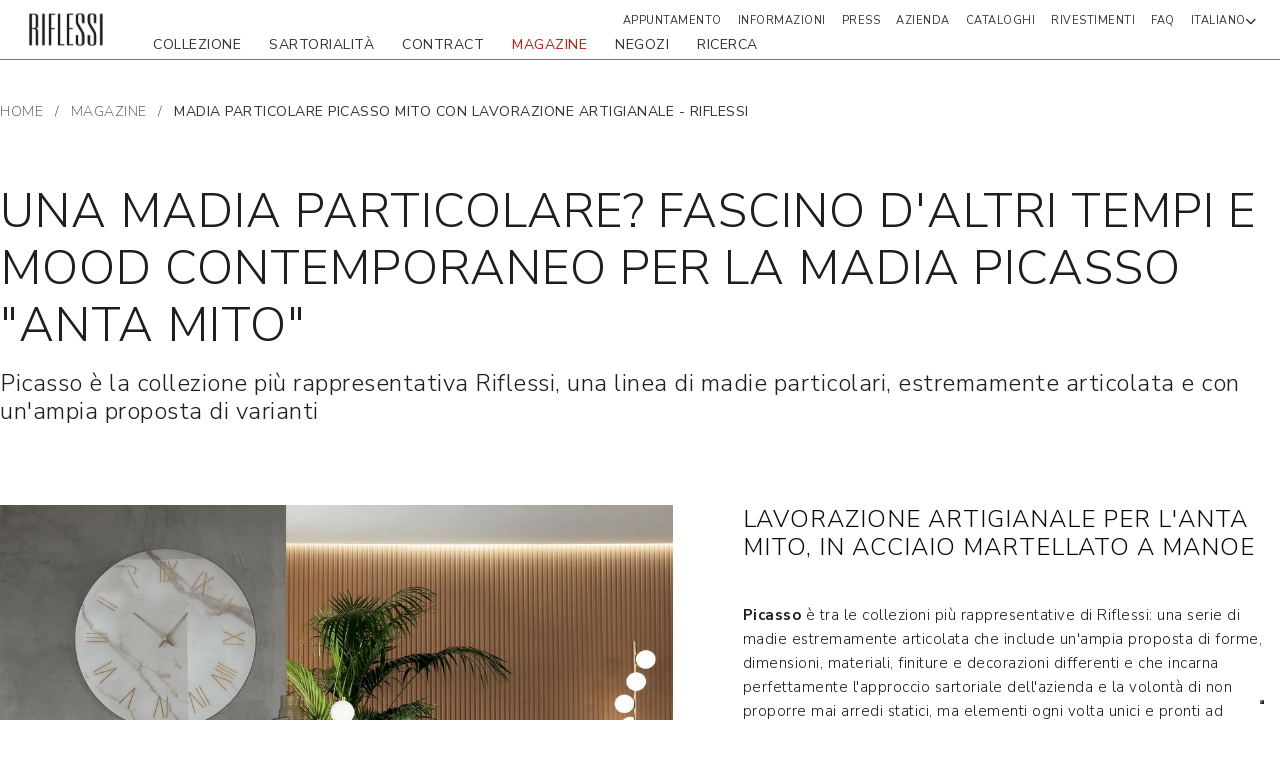

--- FILE ---
content_type: text/html; charset=UTF-8
request_url: https://www.riflessi.it/it/arredamento-casa/la-madia-picasso-mito
body_size: 15395
content:

<!DOCTYPE html>
<html lang="it">
<head>
    <meta charset="UTF-8">
    <meta name="viewport" content="width=device-width, initial-scale=1.0">
    <meta http-equiv="X-UA-Compatible" content="ie=edge">

                
    <script type="text/javascript">(function (w,d) {var loader = function () {var s = d.createElement("script"), tag = d.getElementsByTagName("script")[0]; s.src="https://cdn.iubenda.com/iubenda.js"; tag.parentNode.insertBefore(s,tag);}; if(w.addEventListener){w.addEventListener("load", loader, false);}else if(w.attachEvent){w.attachEvent("onload", loader);}else{w.onload = loader;}})(window, document);</script>

            <title> Madia particolare Picasso Mito con lavorazione artigianale - Riflessi </title>
                    <meta name="description" content="Picasso è la collezione più rappresentativa Riflessi, una serie di madie particolari, estremamente articolata con un&#039;ampia proposta di varianti">
        
            <link rel="alternate" hreflang="it" href="https://www.riflessi.it/it/arredamento-casa/la-madia-picasso-mito"/>

    

                            <link rel="canonical" href="https://www.riflessi.it/it/arredamento-casa/la-madia-picasso-mito" />
            <meta property="og:url" content="https://www.riflessi.it/it/arredamento-casa/la-madia-picasso-mito" />
        
                            <meta property="og:locale" content="it" />
            <meta property="og:title" content="Madia particolare Picasso Mito con lavorazione artigianale - Riflessi" />
            <meta property="og:description" content="Picasso è la collezione più rappresentativa Riflessi, una serie di madie particolari, estremamente articolata con un&#039;ampia proposta di varianti" />
                            <meta property="og:site_name" content="Riflessi srl" />
    
    <link rel="icon" type="image/x-icon" href="/Riflessi/img/favicon.png">

    <link rel="stylesheet" href="https://cdnjs.cloudflare.com/ajax/libs/font-awesome/6.0.0/css/all.min.css" integrity="sha512-9usAa10IRO0HhonpyAIVpjrylPvoDwiPUiKdWk5t3PyolY1cOd4DSE0Ga+ri4AuTroPR5aQvXU9xC6qOPnzFeg==" crossorigin="anonymous" referrerpolicy="no-referrer" />
    <!-- Add the slick-theme.css if you want default styling -->
    <link rel="stylesheet" type="text/css" href="//cdn.jsdelivr.net/npm/slick-carousel@1.8.1/slick/slick.css"/>
    <!-- Add the slick-theme.css if you want default styling -->
    <link rel="stylesheet" type="text/css" href="//cdn.jsdelivr.net/npm/slick-carousel@1.8.1/slick/slick-theme.css"/>

    <link rel="stylesheet" type="text/css" href="/Riflessi/css/style.css" />
    <link rel="stylesheet" type="text/css" href="/Riflessi/css/breadcrumb.css" />
    <link rel="stylesheet" type="text/css" href="/Riflessi/css/brick/comunicazioneImportante.css"/>

            <link rel="stylesheet" type="text/css" href="/Riflessi/css/brick/twoButton.css"/>
        <link rel="stylesheet" type="text/css" href="/Riflessi/css/filters.css"/>

                                    <link rel="stylesheet" type="text/css" href="/Riflessi/css/brick/rigaIntroduttiva.css"/>
                            <link rel="stylesheet" type="text/css" href="/Riflessi/css/brick/CardLeftRightText.css"/>
                            <link rel="stylesheet" type="text/css" href="/Riflessi/css/brick/cardImageBackground.css"/>
                    
            

    <script src="/Riflessi/js/lazysizes.min.js"></script>
    <script src="https://www.google.com/recaptcha/api.js" async defer></script>

    <script>
        var locale = "it"
    </script>

    <script src="https://code.jquery.com/jquery-3.6.0.min.js" integrity="sha256-/xUj+3OJU5yExlq6GSYGSHk7tPXikynS7ogEvDej/m4=" crossorigin="anonymous"></script>

    <script>
        window.dataLayer = window.dataLayer || [];
    </script>

<!-- Google Tag Manager -->
<script>(function(w,d,s,l,i){w[l]=w[l]||[];w[l].push({'gtm.start':
new Date().getTime(),event:'gtm.js'});var f=d.getElementsByTagName(s)[0],
j=d.createElement(s),dl=l!='dataLayer'?'&l='+l:'';j.async=true;j.src=
'https://www.googletagmanager.com/gtm.js?id='+i+dl;f.parentNode.insertBefore(j,f);
})(window,document,'script','dataLayer','GTM-TMPXGG6');</script>
<!-- End Google Tag Manager -->
</head>
<body>


<!-- Google Tag Manager (noscript) -->
<noscript><iframe src="https://www.googletagmanager.com/ns.html?id=GTM-TMPXGG6"
height="0" width="0" style="display:none;visibility:hidden"></iframe></noscript>
<!-- End Google Tag Manager (noscript) -->


    <div class="container-header-comunicazione-importante ">
                
        
                                    
                                    
        
        
        
        
                    

<link rel="stylesheet" type="text/css" href="/Riflessi/css/header.css" />


<header class="header">
    <a href="/it" class="container-img-logo">
        <img src="/Riflessi/img/logo.png" src="logo-riflessi" alt="img-logo" class="img-logo black">
        <img src="/Riflessi/img/logo_white.png" src="logo-riflessi" alt="img-logo" class="img-logo white">
    </a>

    <div class="header-navbar">
        <div class="menu-principale container-icon-mobile">
                <div class="div-user language">
        <p><span>Italiano</span> <i class="fa-solid fa-chevron-down"></i></p>
            </div>

        </div>

        <nav class="navbar-pc">
                            <ul class="first-menu">
                                            <li class="menu-principale  editmode-disabled  ">
                            <a href="/it/collezione"> collezione </a>
                                                                
    
    <div class="container-mega-menu ">
        <div class="internal-div">
            <div class="mega-menu-left">
                <h2 class="titolo-1"> Collezione </h2>
                <div class="list-menu">
                    <ul>
                        
                                                    <li class="style-list"> <a href="/it/collezione/tavoli" class="link_child_megamenu titolo-2">TAVOLI</a> </li>
                                                    <li class="style-list"> <a href="/it/collezione/sedie" class="link_child_megamenu titolo-2">SEDIE</a> </li>
                                                    <li class="style-list"> <a href="/it/consolle-allungabile" class="link_child_megamenu titolo-2">CONSOLLE</a> </li>
                                                    <li class="style-list"> <a href="/it/madia-moderna-credenza" class="link_child_megamenu titolo-2">MADIE E CREDENZE</a> </li>
                                                    <li class="style-list"> <a href="/it/collezione/specchi-di-design" class="link_child_megamenu titolo-2">SPECCHI</a> </li>
                                                    <li class="style-list"> <a href="/it/librerie-moderne" class="link_child_megamenu titolo-2">LIBRERIE</a> </li>
                                                    <li class="style-list"> <a href="/it/lampade" class="link_child_megamenu titolo-2">LAMPADE</a> </li>
                                                    <li class="style-list"> <a href="/it/tavolini-da-salotto" class="link_child_megamenu titolo-2">TAVOLINI DA SALOTTO</a> </li>
                                                    <li class="style-list"> <a href="/it/orologi-parete" class="link_child_megamenu titolo-2">OROLOGI</a> </li>
                                            </ul>
                </div>
                <div class="section-right">
                                                            <ul>
                                                                                                                <li>
                                    <span>  </span>
                                                                            <a href="/it/store-riflessi-bergamo" class="link-megamenu-collezione cta"> STORE BERGAMO </a>
                                                                    </li>
                                                                                                                                            <li>
                                    <span>  </span>
                                                                            <a href="/it/store-riflessi-brescia" class="link-megamenu-collezione cta">  STORE BRESCIA </a>
                                                                    </li>
                                                                                                                                            <li>
                                    <span>  </span>
                                                                            <a href="/it/store-riflessi-milano" class="link-megamenu-collezione cta"> STORE MILANO </a>
                                                                    </li>
                                                                                                                                            <li>
                                    <span>  </span>
                                                                            <a href="/it/store-riflessi-roma" class="link-megamenu-collezione cta"> STORE ROMA </a>
                                                                    </li>
                                                                                                                                            <li>
                                    <span>  </span>
                                                                            <a href="/it/store-riflessi-napoli-morelli" class="link-megamenu-collezione cta"> STORE NAPOLI VIA MORELLI </a>
                                                                    </li>
                                                                                                                                            <li>
                                    <span>  </span>
                                                                            <a href="/it/store-riflessi-napoli" class="link-megamenu-collezione cta"> STORE NAPOLI VIA KENNEDY </a>
                                                                    </li>
                                                                                                                                            <li>
                                    <span>  </span>
                                                                            <a href="/it/store-riflessi-palermo" class="link-megamenu-collezione cta"> STORE PALERMO </a>
                                                                    </li>
                                                                                                                                            <li>
                                    <span>  </span>
                                                                            <a href="/it/store-riflessi-pescara" class="link-megamenu-collezione cta"> STORE PESCARA </a>
                                                                    </li>
                                                                                                                                            <li>
                                    <span>  </span>
                                                                            <a href="/it/store-riflessi-bari" class="link-megamenu-collezione cta"> STORE BARI </a>
                                                                    </li>
                                                                                                                                            <li>
                                    <span>  </span>
                                                                            <a href="/it/store-riflessi-torino" class="link-megamenu-collezione cta"> STORE TORINO </a>
                                                                    </li>
                                                                                                                                            <li>
                                    <span>  </span>
                                                                            <a href="/it/store-riflessi-reggiocalabria" class="link-megamenu-collezione cta"> STORE REGGIO CALABRIA </a>
                                                                    </li>
                                                                                                                                            <li>
                                    <span>  </span>
                                                                            <a href="https://my.riflessi.it/form" class="link-megamenu-collezione cta"> RICHIESTA INFORMAZIONI </a>
                                                                    </li>
                                                                                                                                            <li>
                                    <span>  </span>
                                                                            <a href="/it/arredamento-casa/certificazioni" class="link-megamenu-collezione cta"> CERTIFICAZIONI MADE IN ITALY </a>
                                                                    </li>
                                                                        </ul>
                </div>
            </div>
            <div class="mega-menu-right">

                                
                                    <a  href="/it/collezione/sedie/sedie-imbottitura-poliuretano-flessibile"  target="_self" class="container-img" style="background-image:url(/azienda/image-thumb__4586__megamenu-image/sedia-struttura-interna-02_1.jpg)">
                                                                                                    <div class="text-link-image">
                                <p></p>
                                                                    <p class="link">FASCE ELASTICHE IN SEDUTA E SCHIENALE, IMBOTTITURA IN POLIURETANO ESPANSO</p>
                                                            </div>
                                            </a>
                
                                
                                    <a  href="/it/librerie-moderne/libreria-componibile"  target="_self" class="container-img" style="background-image:url(/complementi/techwall/image-thumb__10142__megamenu-image/libreria-moderna-parete.jpg)">
                                                                                                    <div class="text-link-image">
                                <p></p>
                                                                    <p class="link">SISTEMA DI LIBRERIE COMPONIBILI, MODULARI E PERSONALIZZABILI, MULTIFUNZIONE E DI GRANDE PREGIO</p>
                                                            </div>
                                            </a>
                            </div>
        </div>
    </div>

                                                    </li>
                                            <li class="menu-principale  editmode-disabled  ">
                            <a href="/it/tavoli-su-misura"> SARTORIALITÀ </a>
                                                    </li>
                                            <li class="menu-principale  editmode-disabled  ">
                            <a href="/it/arredo-contract"> contract </a>
                                                    </li>
                                            <li class="menu-principale  editmode-disabled   active ">
                            <a href="/it/arredamento-casa"> MAGAZINE </a>
                                                    </li>
                                            <li class="menu-principale  editmode-disabled  ">
                            <a href="https://my.riflessi.it/storelocator"> Negozi </a>
                                                    </li>
                                            <li class="menu-principale  editmode-disabled  ">
                            <a href="/it/ricerca"> ricerca </a>
                                                    </li>
                                    </ul>
                        <ul class="second-menu ">
                                                            <li class="menu-principale   ">
                            <a href="/it/richiesta-appuntamento-store"> Appuntamento </a>
                                                    </li>
                                            <li class="menu-principale   ">
                            <a href="https://my.riflessi.it/form"> Informazioni </a>
                                                    </li>
                                            <li class="menu-principale   ">
                            <a href="/it/press"> Press </a>
                                                    </li>
                                            <li class="menu-principale   ">
                            <a href="/it/azienda"> azienda </a>
                                                    </li>
                                            <li class="menu-principale   ">
                            <a href="/it/cataloghi"> CATALOGHI </a>
                                                    </li>
                                            <li class="menu-principale   ">
                            <a href="/it/materiali-rivestimenti"> Rivestimenti </a>
                                                    </li>
                                            <li class="menu-principale   ">
                            <a href="/it/faq"> Faq </a>
                                                    </li>
                                    
                <li class="menu-principale container-icon-search-custom">
                        <div class="div-user language">
        <p><span>Italiano</span> <i class="fa-solid fa-chevron-down"></i></p>
            </div>

                </li>


            </ul>
        </nav>
        <div class="hamburger-menu-mobile">
            <div class="line-menu"></div>
            <div class="line-menu"></div>
            <div class="line-menu"></div>
        </div>
    </div>

    <div class="overlay-menu-mobile">
        <div class="container-menu-mobile">
                            <ul class="first-menu-mobile menu-mobile">
                                            <li class="menu-principale-mobile ">
                            <a  class="container-title-chevron open-subMenu">
                                <div class="chevron-left-and-title">
                                    <div class="chevron-left-menu-mobile-menu-esploso"></div>
                                    <div class="principal-link "> collezione </div>
                                </div>
                                 <div class="chevron-right-menu-mobile"></div>                                 <div class="close-menu-esploso"></div>
                            </a>
                                                                
    
    <div class="container-menu-esploso">
        <ul class="container-child-list">
            
                            
                                    <li class="style-list-mobile">
                        <a href="/it/collezione/tavoli" class="link-child-megamenu-esploso titolo-2">
                            <div class="link-mobile-hover">TAVOLI</div>
                        </a>
                    </li>
                                            
                                    <li class="style-list-mobile">
                        <a href="/it/collezione/sedie" class="link-child-megamenu-esploso titolo-2">
                            <div class="link-mobile-hover">SEDIE</div>
                        </a>
                    </li>
                                            
                                    <li class="style-list-mobile">
                        <a href="/it/consolle-allungabile" class="link-child-megamenu-esploso titolo-2">
                            <div class="link-mobile-hover">CONSOLLE</div>
                        </a>
                    </li>
                                            
                                    <li class="style-list-mobile">
                        <a href="/it/madia-moderna-credenza" class="link-child-megamenu-esploso titolo-2">
                            <div class="link-mobile-hover">MADIE E CREDENZE</div>
                        </a>
                    </li>
                                            
                                    <li class="style-list-mobile">
                        <a href="/it/collezione/specchi-di-design" class="link-child-megamenu-esploso titolo-2">
                            <div class="link-mobile-hover">SPECCHI</div>
                        </a>
                    </li>
                                            
                                    <li class="style-list-mobile">
                        <a href="/it/librerie-moderne" class="link-child-megamenu-esploso titolo-2">
                            <div class="link-mobile-hover">LIBRERIE</div>
                        </a>
                    </li>
                                            
                                    <li class="style-list-mobile">
                        <a href="/it/lampade" class="link-child-megamenu-esploso titolo-2">
                            <div class="link-mobile-hover">LAMPADE</div>
                        </a>
                    </li>
                                            
                                    <li class="style-list-mobile">
                        <a href="/it/tavolini-da-salotto" class="link-child-megamenu-esploso titolo-2">
                            <div class="link-mobile-hover">TAVOLINI DA SALOTTO</div>
                        </a>
                    </li>
                                            
                                    <li class="style-list-mobile">
                        <a href="/it/orologi-parete" class="link-child-megamenu-esploso titolo-2">
                            <div class="link-mobile-hover">OROLOGI</div>
                        </a>
                    </li>
                                    </ul>
    </div>

                                                    </li>
                                            <li class="menu-principale-mobile ">
                            <a  href="/it/tavoli-su-misura"  class="container-title-chevron ">
                                <div class="chevron-left-and-title">
                                    <div class="chevron-left-menu-mobile-menu-esploso"></div>
                                    <div class="principal-link "> SARTORIALITÀ </div>
                                </div>
                                                                <div class="close-menu-esploso"></div>
                            </a>
                                                    </li>
                                            <li class="menu-principale-mobile ">
                            <a  href="/it/arredo-contract"  class="container-title-chevron ">
                                <div class="chevron-left-and-title">
                                    <div class="chevron-left-menu-mobile-menu-esploso"></div>
                                    <div class="principal-link "> contract </div>
                                </div>
                                                                <div class="close-menu-esploso"></div>
                            </a>
                                                    </li>
                                            <li class="menu-principale-mobile ">
                            <a  href="/it/arredamento-casa"  class="container-title-chevron ">
                                <div class="chevron-left-and-title">
                                    <div class="chevron-left-menu-mobile-menu-esploso"></div>
                                    <div class="principal-link  active-mobile "> MAGAZINE </div>
                                </div>
                                                                <div class="close-menu-esploso"></div>
                            </a>
                                                    </li>
                                            <li class="menu-principale-mobile ">
                            <a  href="https://my.riflessi.it/storelocator"  class="container-title-chevron ">
                                <div class="chevron-left-and-title">
                                    <div class="chevron-left-menu-mobile-menu-esploso"></div>
                                    <div class="principal-link "> Negozi </div>
                                </div>
                                                                <div class="close-menu-esploso"></div>
                            </a>
                                                    </li>
                                            <li class="menu-principale-mobile ">
                            <a  href="/it/ricerca"  class="container-title-chevron ">
                                <div class="chevron-left-and-title">
                                    <div class="chevron-left-menu-mobile-menu-esploso"></div>
                                    <div class="principal-link "> ricerca </div>
                                </div>
                                                                <div class="close-menu-esploso"></div>
                            </a>
                                                    </li>
                                    </ul>
            
                            <ul class="second-menu-mobile menu-mobile">
                                            <li class="menu-principale-mobile">
                            <a href="/it/richiesta-appuntamento-store"  class="link-menu-and-chevron">
                                <div class="chevron-left-mobile-second-menu"></div>
                                <div class="principal-link "> Appuntamento </div>
                            </a>
                        </li>
                                            <li class="menu-principale-mobile">
                            <a href="https://my.riflessi.it/form"  class="link-menu-and-chevron">
                                <div class="chevron-left-mobile-second-menu"></div>
                                <div class="principal-link "> Informazioni </div>
                            </a>
                        </li>
                                            <li class="menu-principale-mobile">
                            <a href="/it/press"  class="link-menu-and-chevron">
                                <div class="chevron-left-mobile-second-menu"></div>
                                <div class="principal-link "> Press </div>
                            </a>
                        </li>
                                            <li class="menu-principale-mobile">
                            <a href="/it/azienda"  class="link-menu-and-chevron">
                                <div class="chevron-left-mobile-second-menu"></div>
                                <div class="principal-link "> azienda </div>
                            </a>
                        </li>
                                            <li class="menu-principale-mobile">
                            <a href="/it/cataloghi"  class="link-menu-and-chevron">
                                <div class="chevron-left-mobile-second-menu"></div>
                                <div class="principal-link "> CATALOGHI </div>
                            </a>
                        </li>
                                            <li class="menu-principale-mobile">
                            <a href="/it/materiali-rivestimenti"  class="link-menu-and-chevron">
                                <div class="chevron-left-mobile-second-menu"></div>
                                <div class="principal-link "> Rivestimenti </div>
                            </a>
                        </li>
                                            <li class="menu-principale-mobile">
                            <a href="/it/faq"  class="link-menu-and-chevron">
                                <div class="chevron-left-mobile-second-menu"></div>
                                <div class="principal-link "> Faq </div>
                            </a>
                        </li>
                                    </ul>
                    </div>
    </div>
</header>


            </div>


                
                    <div class="breadcrumb-data section-no-slider ">
                            <div>
                                                                        <span class="link-other-page">
                                <a href="/it/home">Home </a>
                                <span class="slashes">/</span>
                            </span>
                                                                                                <span class="link-other-page">
                                <a href="/it/arredamento-casa">MAGAZINE </a>
                                <span class="slashes">/</span>
                            </span>
                                            
                                            <span class="current-page">
                                                            Madia particolare Picasso Mito con lavorazione artigianale - Riflessi
                                                    </span>
                                    </div>

                                    </div>
    
        
    



                                    <div class="pimcore_area_riga-introduttiva-brick pimcore_area_content ">
            
                                    






<section id='riga-introduttiva-brick-0' class="brick-riga-introduttiva left">
            <h1 class="title-section-riga-introduttiva titolo-1">UNA MADIA PARTICOLARE? FASCINO D'ALTRI TEMPI E MOOD CONTEMPORANEO PER LA MADIA PICASSO &quot;ANTA MITO&quot;</h1>
    
    
    <div class="container-image-testo testo-image in-colonna">
                    <div>
                <div class="contenuto_riga_introduttiva text testo-ridotto">
                    <p>Picasso è la collezione più rappresentativa Riflessi, una linea di madie particolari, estremamente articolata e con un'ampia proposta di varianti</p>

                </div>


                <div class="show-more-text not-hidden">
                    Mostra tutto
                </div>
                <div class="show-less-text">
                    Mostra meno
                </div>
            </div>
        
                                        
    </div>
</section>
                
                            </div>
                    




                                    <div class="pimcore_area_card-left-right-text pimcore_area_content ">
            
                                    
                                    





<section id="card-left-right-text-1" class="section-card-image-text-left-right">
        
    
    
    
    
    <div class="container-card-image-text-left-right  ">

                    
                                                        <div id="card-left-right-text-1-card-0" class="single-box-card-img-text-left-right sinistra ">
                                                                                
                                        <a  href="/it/madia-moderna-credenza/madia-credenza-picasso"  class="card  zoom-image " target="">
                                                        
                
                    
                    <img data-src="/arredamento/blog/image-thumb__1053__card_image_text_left_right/madia-particolare-mito.jpg" alt="Una madia particolare, dal gusto retrò, e ante in ottone spazzolato" title="madia particolare mito ante ottone spazzolato" class="lazyload ">
    
                                            </a>

                    <div class="card-text-image-text-left-right">
                                                    <h2 class="title-card-1 titolo-2"> lavorazione artigianale per l'anta mito, in acciaio martellato a manoe </h2>
                        
                        
                                                    <div class="card-text text"> <p><strong>Picasso</strong> è tra le collezioni più rappresentative di Riflessi: <a href="/it/madia-moderna-credenza">una serie di madie estremamente articolata</a> che include un'ampia proposta di forme, dimensioni, materiali, finiture e decorazioni differenti e che incarna perfettamente l'approccio sartoriale dell'azienda e la volontà di non proporre mai arredi statici, ma elementi ogni volta unici e pronti ad configurarsi secondo diverse esigenze e gusti, fino al minimo dettaglio.</p>
 </div>
                        
                                                    <a href="/it/madia-moderna-credenza/madia-credenza-picasso" class="card-right-left-link cta" target="">Scopri Madia Picasso</a>
                        
                        
                    </div>
                </div>
                                
                                                        <div id="card-left-right-text-1-card-1" class="single-box-card-img-text-left-right sinistra ">
                                                                                
                                        <a  class="card " target="">
                                                        
                
                    
                    <img data-src="/madie/picasso/image-thumb__3326__card_image_text_left_right/madia-moderna-picasso.jpg" alt="Madia Moderna  - Picasso, Riflessi" title="Madia Moderna  - Picasso, Riflessi" class="lazyload ">
    
                                            </a>

                    <div class="card-text-image-text-left-right">
                                                    <h2 class="title-card-1 titolo-2"> disponibile a due, tre e quattro ante o nella versione quadrotto </h2>
                        
                        
                                                    <div class="card-text text"> <p><strong>Picasso Mito</strong> è disponibile in versione madia a due, tre o quattro ante o nella versione quadrotto, mentre le ante in acciaio martellato, oltre che in ottone spazzolato a mano, sono disponibili in finiture laccato bianco lucido e nei colori della scala RAL.</p>

<p>&nbsp;</p>

<p>La struttura è proposta in un'ampia gamma di finiture tra rovere tinto, rovere coke termotrattato, rovere poro aperto nei colori della scala RAL, oltre a laccato opaco e lucido in colori scala RAL e foglia oro, argento, rame, oro bianco o nero e bronzo.</p>

<p>&nbsp;</p>

<p>Anche i basamenti sono personalizzabili con diverse silhouette - zoccolo, slitta, piede air e piede sagomato - per personalizzare ulteriormente la madia.</p>
 </div>
                        
                        
                        
                    </div>
                </div>
                                
                                                        <div id="card-left-right-text-1-card-2" class="single-box-card-img-text-left-right sinistra ">
                                                                                
                                        <a  class="card " target="">
                                                        
                
                    
                    <img data-src="/madie/picasso/image-thumb__3333__card_image_text_left_right/madia-picasso-anta-tibetana.jpg" alt="Madia soggiorno, moderno e elegante - Picasso, Riflessi" title="Madia soggiorno, moderno e elegante - Picasso, Riflessi" class="lazyload ">
    
                                            </a>

                    <div class="card-text-image-text-left-right">
                                                    <h2 class="title-card-1 titolo-2"> UN AMADIA DAL DESIGN ESSENZIALE E ANTE DALL'EFFETTO TRIDIMENSIONALE </h2>
                        
                        
                                                    <div class="card-text text"> <p>La <strong>madia Picasso Mito</strong> si caratterizza per la struttura dal disegno essenziale e le ante in acciaio lavorate con una particolare martellatura artigianale, che crea sulla superficie un particolare effetto "stropicciato".</p>

<p>&nbsp;</p>

<p>Nella variante con ante in finitura in ottone spazzolato a mano, l’arredo assume un aspetto al contempo contemporaneo per l’estetica delle ante e anticato nella tonalità dell’ottone affiancato alla struttura "classica" in legno rovere coke termotrattato.</p>

<p>&nbsp;</p>

<p>Grazie alla martellatura, l'acciaio assume un effetto tridimensionale che attira la luce e l'attenzione, dando un tocco di originalità all'arredo.</p>
 </div>
                        
                        
                        
                    </div>
                </div>
                    
    </div>

</section>
                
                            </div>
                    




                                    <div class="pimcore_area_card-image-background pimcore_area_content ">
            
                                    




<section id='card-image-background-2' class="section-card-image-background not-editmode">
        <div class="container-text-card-image-background">
        <p><span style="font-size:24px">SCOPRI LA COLLEZIONE RIFLESSI</span></p>

<p>&nbsp;</p>

<p>&nbsp;</p>

    </div>

    <div class="container-card  ">
                                                                                                <a  href="/it/collezione/tavoli"  target="" class="card  zoom-image   ">
                    
                                                
                
                    
                    <img data-src="/tavoli/shangai-limited-edition/image-thumb__4167__card_image_background/tavolo-in-cristallo-elegante-riflessi.jpg" alt="Tavoli di design in cristallo, moderni ed eleganti - Shangai, Riflessi" title="Tavoli di design in cristallo, moderni ed eleganti - Shangai, Riflessi" class="lazyload ">
    
                    
                        <div class="container-title-contenuto">
                            <h3 class="title-card titolo-2">TAVOLI</h3>
                                                                                </div>
                </a>
            
                                                                                        <a  href="/it/collezione/sedie"  target="" class="card  zoom-image   ">
                    
                                                
    
        
                    <img data-src="/tavoli/tavolo/image-thumb__4582__card_image_background/home-004.jpg" alt="home 004" title="" class="lazyload ">
    
                    
                        <div class="container-title-contenuto">
                            <h3 class="title-card titolo-2">SEDIE</h3>
                                                                                </div>
                </a>
            
                                                                                        <a  href="/it/consolle-allungabile"  target="" class="card  zoom-image   ">
                    
                                                
    
        
                    <img data-src="/consolle/corner/image-thumb__4633__card_image_background/consolle-allungabile-corner.jpg" alt="consolle allungabile corner" title="" class="lazyload ">
    
                    
                        <div class="container-title-contenuto">
                            <h3 class="title-card titolo-2">CONSOLLE</h3>
                                                                                </div>
                </a>
            
                                                                                        <a  href="/it/madia-moderna-credenza"  target="" class="card  zoom-image   ">
                    
                                                
                
                    
                    <img data-src="/madie/dolce-vita/image-thumb__4472__card_image_background/madia-moderna-design.jpg" alt="Madia Moderna dal Design elegante, in legno con piano in ceramica - Dolce Vita, Riflessi" title="Madia Moderna dal Design elegante, in legno con piano in ceramica - Dolce Vita, Riflessi" class="lazyload ">
    
                    
                        <div class="container-title-contenuto">
                            <h3 class="title-card titolo-2">MADIE E credenze</h3>
                                                                                </div>
                </a>
            
                                                                                        <a  href="/it/collezione/specchi-di-design"  target="" class="card  zoom-image   ">
                    
                                                
                
                    
                    <img data-src="/specchi/venere/image-thumb__4634__card_image_background/specchio-di-design-rotondo-tridimensionale.jpg" alt="Specchio tridimensionale rotondo di design - Venere Riflessi" title="Specchio tridimensionale rotondo di design - Venere Riflessi" class="lazyload ">
    
                    
                        <div class="container-title-contenuto">
                            <h3 class="title-card titolo-2">SPECCHI</h3>
                                                                                </div>
                </a>
            
                                                        
                                                                                        <a  href="/it/orologi-parete"  target="" class="card  zoom-image   ">
                    
                                                
    
        
                    <img data-src="/orologi/sanremo/image-thumb__3478__card_image_background/orologio-rettangolare-cristallo.jpg" alt="orologio rettangolare cristallo" title="" class="lazyload ">
    
                    
                        <div class="container-title-contenuto">
                            <h3 class="title-card titolo-2">OROLOGI</h3>
                                                                                </div>
                </a>
            
                                                                                        <a  href="/it/tavolini-da-salotto"  target="" class="card  zoom-image   ">
                    
                                                
                
                    
                    <img data-src="/complementi/coffee/image-thumb__4635__card_image_background/tavolino-da-salotto-elegante.jpg" alt="Tavolino da salotto elegante - Coffee, Riflessi" title="Tavolino da salotto elegante - Coffee, Riflessi" class="lazyload ">
    
                    
                        <div class="container-title-contenuto">
                            <h3 class="title-card titolo-2">COMPLEMENTI</h3>
                                                                                </div>
                </a>
            
                                                        
            </div>

    <div class="testo-link">
        
        
        
                    <p class="dida">   </p>
                            <a class="cta" href="/it/negozi-rivenditori" target="">  dove acquistare </a>
        
    </div>
</section>
                
                            </div>
                    


    <div class="modale-login hidden">
        <div class="internal-div">
            <div class="container-intestazione">
                <div class="circle-error-icon">
                    <img src="/Riflessi/img/login.png">
                </div>
            </div>
            <div class="container-text-alert-login">
                <p>Per scaricare questo file devi essere loggato. Effettua la
                    <a href="/it/login">Login</a>
                    Oppure
                    <a href="/it/register">Non sei ancora registrato? Registrati ora</a>
                </p>
            </div>
        </div>
    </div>

        

        <script>
            var language_exists = "it|en|es";
            var current_locale = "it";
        </script>

        
    <div class="arrow-up-page">
        Torna su
    </div>
    
    
    
            








<link rel="stylesheet" type="text/css" href="/Riflessi/css/footer.css" />
<footer class="footer">
    <div class="first-row-grey">

        <div class="container-img-logo">
            <a href="/it">
                <img src="/Riflessi/img/logo.png" src="logo-riflessi" alt="img-logo-footer" class="img-logo-footer">
            </a>
        </div>

        <div class="first-row">
            <div class="container-footer-newsletter-menu newsletter-form">
                <img src="/Riflessi/img/email-icon.png" class="icon-email">
<h3 class="titolo-3 titolo-newsletter"> ISCRIVITI ALLe NEWS RIFLESSI</h3>
<p class="text text-newsletter"> NIENTE SPAM MA SOLO IL MEGLIO DAL MONDO RIFLESSI!<br />
ISCRIVITI ALLE NEWS RIFLESSI PER ESSERE SEMPRE AGGIORNATO SULLE NOVITÀ ED ESSERE INVITATI ALLE NOSTRE ESCLUSIVE PRIVATE SALES </p>

<form name="news_letter_form" method="post" attr-url="/it/submit-form/newsletter" class="form-newsletter">
    <label for="news_letter_form_email" class="required">E-MAIL</label>
    <input type="email" id="news_letter_form_email" name="news_letter_form[email]" required="required" placeholder="EMAIL" class="custom-input" />

    <label for="news_letter_form_city" class="required">CITTÀ</label>
    <input type="text" id="news_letter_form_city" name="news_letter_form[city]" required="required" placeholder="CITTÀ" class="custom-input" />
    <div class="container-privacy-button">
        <div class="container-privacy">
            <input type="checkbox" id="news_letter_form_checkbox_privacy" name="news_letter_form[checkbox_privacy]" required="required" class="custom-checkbox" value="1" />
            <label for="news_letter_form_checkbox_privacy">
                Dichiaro di aver letto e di accettare <a onclick="openModalePrivacy()">l'informativa sul trattamento dei dati personali</a>
            </label>
        </div>
        <div>
            <div class="g-recaptcha" data-sitekey="6Leigh8pAAAAAEX6d2Iy3pobAypSR_Rfexk-_el5"></div>
        </div>
        <div class="message-newsletter"></div>
        <button type="submit" id="news_letter_form_submitForm" name="news_letter_form[submitForm]" class="button-form cta">Iscriviti</button>
    </div>
<input type="hidden" id="news_letter_form__token" name="news_letter_form[_token]" value="1fa59befe2940b0.DlDOuETouppGh7AOw4Ysy2pMKXCe62h2qOB_2tkQ01I.ORrjjDyui7cl1vl3krNWgCE6cC-tqjEV_I8Qs-l5oWd-EanIK6mP8A_kww" /></form>            </div>

            <div class="container-info">
                <div class="footer-container-menu">
                    <ul>
                                                                                                                <li>
                                                                            <a  href="/it/collezione/tavoli"  class="link-footer titolo-3" target=""> TAVOLI </a>
                                                                    </li>
                                                                                                                                            <li>
                                                                            <a  href="/it/collezione/sedie"  class="link-footer titolo-3" target=""> SEDIE </a>
                                                                    </li>
                                                                                                                                            <li>
                                                                            <a  href="/it/consolle-allungabile"  class="link-footer titolo-3" target=""> CONSOLLE </a>
                                                                    </li>
                                                                                                                                            <li>
                                                                            <a  href="/it/madia-moderna-credenza"  class="link-footer titolo-3" target=""> Madie e credenze </a>
                                                                    </li>
                                                                                                                                            <li>
                                                                            <a  href="/it/lampade"  class="link-footer titolo-3" target=""> lampade </a>
                                                                    </li>
                                                                                                                                            <li>
                                                                            <a  href="/it/collezione/specchi-di-design"  class="link-footer titolo-3" target=""> Specchi </a>
                                                                    </li>
                                                                                                                                            <li>
                                                                            <a  href="/it/orologi-parete"  class="link-footer titolo-3" target=""> orologi da parete </a>
                                                                    </li>
                                                                                                                                            <li>
                                                                            <a  href="/it/tavolini-da-salotto"  class="link-footer titolo-3" target=""> tavolini da salotto </a>
                                                                    </li>
                                                                        </ul>
                    <ul>
                                                                                                                <li>
                                                                            <a  href="/it/librerie-moderne"  class="link-footer titolo-3" target=""> Librerie </a>
                                                                    </li>
                                                                                                                                            <li>
                                                                            <a  href="/it/arredo-contract"  class="link-footer titolo-3" target=""> contract </a>
                                                                    </li>
                                                                                                                                            <li>
                                                                            <a  href="/it/arredamento-casa"  class="link-footer titolo-3" target=""> magazine </a>
                                                                    </li>
                                                                                                                                            <li>
                                                                            <a  href="/it/cataloghi"  class="link-footer titolo-3" target=""> cataloghi </a>
                                                                    </li>
                                                                                                                                            <li>
                                                                            <a  href="/it/press"  class="link-footer titolo-3" target=""> rassegna stampa </a>
                                                                    </li>
                                                                                                                                            <li>
                                                                            <a  href="https://my.riflessi.it/storelocator"  class="link-footer titolo-3" target=""> negozi </a>
                                                                    </li>
                                                                                                                                            <li>
                                                                            <a  href="/it/faq"  class="link-footer titolo-3" target=""> faq </a>
                                                                    </li>
                                                                                                                                            <li>
                                                                            <a  href="/it/materiali-rivestimenti"  class="link-footer titolo-3" target=""> materiali e rivestimenti </a>
                                                                    </li>
                                                                        </ul>
                    <ul>
                                                                                                                <li>
                                                                            <a  href="/it/azienda"  class="link-footer titolo-3" target=""> azienda </a>
                                                                    </li>
                                                                                                                                            <li>
                                                                            <a  href="https://my.riflessi.it/form"  class="link-footer titolo-3" target=""> Richiesta Informazioni </a>
                                                                    </li>
                                                                                                                                            <li>
                                                                            <a  href="/it/accessibilita"  class="link-footer titolo-3" target=""> ACCESSIBILITÀ </a>
                                                                    </li>
                                                                                                                                            <li>
                                                                            <a  href="/it/arredamento-casa/certificazioni"  class="link-footer titolo-3" target=""> CERTIFICAZIONI MADE IN ITALY </a>
                                                                    </li>
                                                                                                                                            <li>
                                                                            <a  href="/it/mappa-del-sito"  class="link-footer titolo-3" target=""> sitemap </a>
                                                                    </li>
                                                                                                                                            <li>
                                                                            <a  href="/it/privacy"  class="link-footer titolo-3" target=""> privacy policy </a>
                                                                    </li>
                                                                                                                                            <li>
                                                                            <a  href="https://www.iubenda.com/privacy-policy/63274812/cookie-policy"  class="link-footer titolo-3" target="_blank"> cookie policy </a>
                                                                    </li>
                                                                                                                                            <li>
                                                                            <a  href="/catalogo/parita-di-genere.pdf"  class="link-footer titolo-3" target="_blank"> politica parità di genere e certificazione </a>
                                                                    </li>
                                                                        </ul>
                </div>

            </div>
        </div>

        <div class="cambio-lingua">
            <div class="dropdown-footer-languages">
                <button>
                    <span class="active-language titolo-3"> Italiano </span>
                    <span class="select-locale titolo-3"> Cambia lingua </span>
                </button>

                <ul class="list-languages">
                                    </ul>
            </div>

        </div>
    </div>



    <div class="footer-row">
        <div class="info-azienda">
            <p> © 2023 | RIFLESSI SRL - VIA NINO PACE 58, 66026 ORTONA - ITALY | P.IVA 01536130691  </p>
        </div>

        <div class="link-social">
                                                                                <a href="https://www.instagram.com/riflessimadeinitaly" class="single-social">
                            
    
        
                    <img data-src="/_default_upload_bucket/instagram-brands-solid-full%20%281%29.svg" alt="instagram brands solid full (1)" title="" class="lazyload ">
    
                        <span>Instagram</span>
                    </a>
                                                                                                <a href="https://www.facebook.com/riflessimadeinitaly" class="single-social">
                            
    
        
                    <img data-src="/_default_upload_bucket/facebook-f-brands-solid-full.svg" alt="facebook f brands solid full" title="" class="lazyload ">
    
                        <span>Facebook</span>
                    </a>
                                                                                                <a href="https://www.pinterest.it/riflessimadeinitaly/" class="single-social">
                            
    
        
                    <img data-src="/_default_upload_bucket/pinterest-p-brands-solid-full.svg" alt="pinterest p brands solid full" title="" class="lazyload ">
    
                        <span>Pinterest</span>
                    </a>
                                                                                                <a href="https://www.linkedin.com/company/riflessimadeinitaly" class="single-social">
                            
    
        
                    <img data-src="/_default_upload_bucket/linkedin-in-brands-solid-full.svg" alt="linkedin in brands solid full" title="" class="lazyload ">
    
                        <span>Linkedin</span>
                    </a>
                                                                                                <a href="https://www.youtube.com/riflessimadeinitaly" class="single-social">
                            
    
        
                    <img data-src="/_default_upload_bucket/youtube-brands-solid-full.svg" alt="youtube brands solid full" title="" class="lazyload ">
    
                        <span>Youtube</span>
                    </a>
                                    </div>
    </div>
</footer>

<div class="modale-privacy hidden">
    <div class="internal-div-privacy">
        <h3 class="title-privacy">Informativa sul trattamento dei dati personali</h3>
        <div class="text-privacy">
            
            
            <p class="MsoNormal" style="margin-bottom:0cm;line-height:
normal;vertical-align:baseline"><span style="color: var(--bs-body-color); font-size: 10.5pt; font-weight: var(--bs-body-font-weight);">La presente Privacy Policy ha lo scopo di descrivere
le modalità di gestione del sito internet </span><a href="https://www.riflessi.it/" style="font-weight: var(--bs-body-font-weight);"><span style="font-size:10.5pt;mso-fareast-font-family:
&quot;Times New Roman&quot;;mso-bidi-font-family:Calibri;mso-bidi-theme-font:minor-latin;
mso-fareast-language:IT">https://www.riflessi.it</span></a><span style="color: var(--bs-body-color); font-size: 10.5pt; font-weight: var(--bs-body-font-weight);"> &nbsp;(di seguito il “Sito”) con riferimento al
trattamento dei dati personali degli utenti.<br></span><br></p><p class="MsoNormal" style="margin-bottom:0cm;line-height:
normal;vertical-align:baseline"><span style="font-size:10.5pt;mso-fareast-font-family:
&quot;Times New Roman&quot;;mso-bidi-font-family:Calibri;mso-bidi-theme-font:minor-latin;
mso-fareast-language:IT">Il trattamento dei dati ricomprende qualsiasi
operazione o complesso di operazioni, effettuate anche senza l’ausilio di
strumenti elettronici, così come previsto ai sensi dell’art. 4 del Regolamento
(UE) 2016/679 (di seguito, “GDPR”).<o:p></o:p></span></p><p class="MsoNormal" style="margin-bottom:0cm;line-height:
normal;vertical-align:baseline"><span style="font-size:10.5pt;mso-fareast-font-family:
&quot;Times New Roman&quot;;mso-bidi-font-family:Calibri;mso-bidi-theme-font:minor-latin;
mso-fareast-language:IT">Tale informativa generale è resa nel rispetto
dell’art. 13 del GDPR relativo alla protezione delle persone fisiche con
riguardo al trattamento dei dati personali, nonché alla libera circolazione di
tali dati, nonché ai sensi del D. Lgs. 196/2003 e ss.mm.ii. per tutti gli
utenti che consultano e, più in generale, interagiscono con i servizi resi
attraverso il Sito da Riflessi srl, con sede in Via Nino Pace n° 58 – Z.I. 66026
Ortona (CH) – Italy - P.IVA 01536130691</span> <span style="font-size:10.5pt;mso-fareast-font-family:&quot;Times New Roman&quot;;mso-bidi-font-family:
Calibri;mso-bidi-theme-font:minor-latin;mso-fareast-language:IT">(di seguito,
il “Titolare” o “Riflessi”).<br><br><o:p></o:p></span></p><p class="MsoNormal" style="margin-bottom:0cm;line-height:
normal;vertical-align:baseline"><span style="font-size:10.5pt;mso-fareast-font-family:
&quot;Times New Roman&quot;;mso-bidi-font-family:Calibri;mso-bidi-theme-font:minor-latin;
mso-fareast-language:IT">In questa informativa sono riportate le finalità e le
modalità con cui il Titolare raccoglie e tratta i suoi dati personali, quali
categorie di dati sono oggetto di trattamento, quali sono i diritti degli
interessati al trattamento e come possono essere esercitati.<o:p></o:p></span></p><p class="MsoNormal" style="margin-bottom:0cm;line-height:
normal"><span style="font-size:10.5pt;mso-fareast-font-family:&quot;Times New Roman&quot;;
mso-bidi-font-family:Calibri;mso-bidi-theme-font:minor-latin;mso-fareast-language:
IT">L’informativa è valida esclusivamente per il presente Sito, pertanto
Riflessi non si assume nessuna responsabilità in merito agli altri siti web
eventualmente consultati tramite collegamenti ipertestuali presenti sul sito
stesso. Il trattamento dei dati avverrà per mezzo di strumenti informatici e
manuali. L’informativa si riferisce, inoltre, ai dati acquisiti dalle pagine,
gestite da Riflessi, di piattaforme di social network quali, a titolo
esemplificativo e non esaustivo: Facebook, Instagram, LinkedIn, Messenger,
Whatsapp, Youtube<o:p></o:p></span></p><p class="MsoNormal" style="margin-bottom:0cm;line-height:
normal;vertical-align:baseline"><span style="font-size:10.5pt;mso-fareast-font-family:
&quot;Times New Roman&quot;;mso-bidi-font-family:Calibri;mso-bidi-theme-font:minor-latin;
mso-fareast-language:IT">&nbsp;</span></p><p class="MsoNormal" style="margin-bottom:0cm;line-height:
normal;vertical-align:baseline"><span style="font-size:10.5pt;mso-fareast-font-family:
&quot;Times New Roman&quot;;mso-bidi-font-family:Calibri;mso-bidi-theme-font:minor-latin;
mso-fareast-language:IT">Gli utenti, utilizzando il presente Sito, accettano la
presente informativa e sono, pertanto, invitati a prenderne visione prima di
fornire informazioni personali di qualsiasi genere.<br><br><o:p></o:p></span></p><p class="MsoNormal" style="margin-bottom:0cm;line-height:
normal;vertical-align:baseline"><span style="font-size:10.5pt;mso-fareast-font-family:
&quot;Times New Roman&quot;;mso-bidi-font-family:Calibri;mso-bidi-theme-font:minor-latin;
mso-fareast-language:IT">&nbsp;</span></p><p class="MsoNormal" style="margin-top:0cm;margin-right:0cm;margin-bottom:0cm;
margin-left:14.2pt;text-indent:-18.0pt;line-height:normal;
mso-list:l1 level1 lfo1;tab-stops:list 36.0pt;vertical-align:baseline"><!--[if !supportLists]--><b><span style="font-size:10.5pt;mso-bidi-font-family:Calibri;mso-bidi-theme-font:minor-latin;
mso-fareast-language:IT">1.<span style="font-variant-numeric: normal; font-variant-east-asian: normal; font-variant-alternates: normal; font-kerning: auto; font-optical-sizing: auto; font-feature-settings: normal; font-variation-settings: normal; font-weight: normal; font-stretch: normal; font-size: 7pt; line-height: normal; font-family: &quot;Times New Roman&quot;;">&nbsp;&nbsp;&nbsp;&nbsp;&nbsp; </span></span></b><!--[endif]--><b>Quali
tipologie di dati personali trattiamo?</b><b><o:p></o:p></b></p><p class="MsoNormal" style="margin-top:0cm;margin-right:0cm;margin-bottom:0cm;
margin-left:14.2pt;line-height:normal;vertical-align:baseline"><b>&nbsp;</b></p><p class="MsoNormal" style="margin-top:0cm;margin-right:0cm;margin-bottom:0cm;
margin-left:14.2pt;line-height:normal;vertical-align:baseline"><b>Dati
relativi alla navigazione. </b><span style="font-size:10.5pt;mso-fareast-font-family:
&quot;Times New Roman&quot;;mso-bidi-font-family:Calibri;mso-bidi-theme-font:minor-latin;
mso-fareast-language:IT"><o:p></o:p></span></p><p class="MsoNormal" style="margin-top:0cm;margin-right:0cm;margin-bottom:0cm;
margin-left:14.2pt;line-height:normal;vertical-align:baseline"><span style="font-size:10.5pt;mso-fareast-font-family:&quot;Times New Roman&quot;;mso-bidi-font-family:
Calibri;mso-bidi-theme-font:minor-latin;mso-fareast-language:IT">I sistemi
informatici e le procedure software preposte al funzionamento di questo sito
web acquisiscono, nel corso del loro normale esercizio, alcuni dati personali
la cui trasmissione è implicita nell’uso dei protocolli di comunicazione di
Internet.<o:p></o:p></span></p><p class="MsoNormal" style="margin-top:0cm;margin-right:0cm;margin-bottom:0cm;
margin-left:14.2pt;line-height:normal;vertical-align:baseline"><span style="font-size:10.5pt;mso-fareast-font-family:&quot;Times New Roman&quot;;mso-bidi-font-family:
Calibri;mso-bidi-theme-font:minor-latin;mso-fareast-language:IT">Si tratta di
informazioni che non sono raccolte per essere associate a interessati
identificati, ma che per loro stessa natura potrebbero, attraverso elaborazioni
ed associazioni con dati detenuti da terzi, permettere di identificare gli
utenti.<o:p></o:p></span></p><p class="MsoNormal" style="margin-top:0cm;margin-right:0cm;margin-bottom:0cm;
margin-left:14.2pt;line-height:normal;vertical-align:baseline"><span style="font-size:10.5pt;mso-fareast-font-family:&quot;Times New Roman&quot;;mso-bidi-font-family:
Calibri;mso-bidi-theme-font:minor-latin;mso-fareast-language:IT">In questa
categoria di dati rientrano gli indirizzi IP o i nomi a dominio dei computer utilizzati
dagli utenti che si connettono al sito, gli indirizzi in notazione URI (Uniform
Resource Identifier) delle risorse richieste, l’orario della richiesta, il
metodo utilizzato nel sottoporre la richiesta al server, la dimensione del file
ottenuto in risposta, il codice numerico indicante lo stato della risposta data
dal server (buon fine, errore, ecc.) ed altri parametri relativi al sistema
operativo e all’ambiente informatico dell’utente.<o:p></o:p></span></p><p class="MsoNormal" style="margin-top:0cm;margin-right:0cm;margin-bottom:0cm;
margin-left:14.2pt;line-height:normal;vertical-align:baseline"><span style="font-size:10.5pt;mso-fareast-font-family:&quot;Times New Roman&quot;;mso-bidi-font-family:
Calibri;mso-bidi-theme-font:minor-latin;mso-fareast-language:IT">Questi dati
vengono utilizzati al solo fine di ricavare informazioni statistiche anonime
sull’uso del sito (pagine più visitate, numero di visitatori per fascia oraria
o giornaliera, aree geografiche di provenienza, ecc.) e per controllarne il
corretto funzionamento e vengono cancellati nei termini indicati nella cookie
policy. I dati potrebbero essere utilizzati per l’accertamento di
responsabilità in caso di ipotetici reati informatici ai danni del sito. <o:p></o:p></span></p><p class="MsoNormal" style="margin-top:0cm;margin-right:0cm;margin-bottom:0cm;
margin-left:14.2pt;line-height:normal;vertical-align:baseline"><span style="font-size:10.5pt;mso-fareast-font-family:&quot;Times New Roman&quot;;mso-bidi-font-family:
Calibri;mso-bidi-theme-font:minor-latin;mso-fareast-language:IT">&nbsp;</span></p><p class="MsoNormal" style="margin: 0cm 0cm 0cm 14.2pt; text-align: justify; line-height: normal; vertical-align: baseline;"><span style="font-weight: bolder;">Dati forniti volontariamente dall’utente</span><span style="font-size: 10.5pt;"><o:p></o:p></span></p><p class="MsoNormal" style="margin: 0cm 0cm 0cm 14.2pt; text-align: justify; line-height: normal; vertical-align: baseline;"><span style="font-size: 10.5pt;">Fatto salvo quanto sopra specificato in relazione ai dati di navigazione, Riflessi acquisirà i dati personali eventualmente inviati dall’utente attraverso gli appositi moduli del Sito, gli indirizzi di contatto del Titolare o i profili/pagine istituzionali sui social media per dare seguito alle richieste o per l’iscrizione alle News. Inoltre Riflessi registrerà l'IP dell'utente al solo fine di associarlo al consenso prestato.&nbsp; Riflessi acquisirà dati anagrafici e di contatto e tutti i dati presenti nel curriculum da Lei eventualmente inviato.<o:p></o:p></span></p><p class="MsoNormal" style="margin: 0cm 0cm 0cm 14.2pt; text-align: justify; line-height: normal; vertical-align: baseline;"><span style="font-size: 10.5pt;">Attraverso il Sito, il Titolare non acquisirà dati di natura sensibile o comunque appartenenti alle categorie particolari di cui all’art. 9 del Regolamento o dati relativi a condanne penali o reati.</span></p><p class="MsoNormal" style="margin: 0cm 0cm 0cm 30pt; text-align: justify; line-height: normal; background-image: initial; background-position: initial; background-size: initial; background-repeat: initial; background-attachment: initial; background-origin: initial; background-clip: initial;"><span style="font-size:9.5pt;mso-fareast-font-family:&quot;Times New Roman&quot;;mso-bidi-font-family:
Calibri;mso-bidi-theme-font:minor-latin;color:#282828;mso-fareast-language:
IT">&nbsp;<o:p></o:p></span></p><p class="MsoNormal" style="margin-top:0cm;margin-right:0cm;margin-bottom:0cm;
margin-left:14.2pt;line-height:normal;vertical-align:baseline"><b>Informazioni
circa il trattamento dei dati personali effettuato attraverso le&nbsp;</b><b><span style="font-size: 10.5pt; color: windowtext; border: 1pt none windowtext; padding: 0cm; text-decoration-line: none;">piattaforme di Social Media</span></b><b><span style="font-size:10.5pt;mso-fareast-font-family:&quot;Times New Roman&quot;;mso-bidi-font-family:
Calibri;mso-bidi-theme-font:minor-latin;color:#2173BC;background:yellow;
mso-highlight:yellow;mso-fareast-language:IT"><o:p></o:p></span></b></p><p class="MsoNormal" style="margin-top:0cm;margin-right:0cm;margin-bottom:0cm;
margin-left:14.2pt;line-height:normal;vertical-align:baseline"><span style="font-size:10.5pt;mso-fareast-font-family:&quot;Times New Roman&quot;;mso-bidi-font-family:
Calibri;mso-bidi-theme-font:minor-latin;mso-fareast-language:IT">Circa i
trattamenti di dati personali effettuati dai gestori delle piattaforme di
Social Media utilizzate dal Titolare si rimanda alle informazioni da questi
rese attraverso le rispettive privacy policy. Il Titolare tratta i dati
personali conferiti dall'utente attraverso le pagine delle piattaforme di
Social Media dedicate per gestire le interazioni con gli utenti (commenti, post
pubblici, messaggi privati, etc.) e nel rispetto della normativa vigente.<br><br><o:p></o:p></span></p><p class="MsoNormal" style="margin-top:0cm;margin-right:0cm;margin-bottom:0cm;
margin-left:14.2pt;line-height:normal;vertical-align:baseline"><span style="font-size:10.5pt;mso-fareast-font-family:&quot;Times New Roman&quot;;mso-bidi-font-family:
Calibri;mso-bidi-theme-font:minor-latin;mso-fareast-language:IT">&nbsp;</span></p><p class="MsoNormal" style="margin-top:0cm;margin-right:0cm;margin-bottom:0cm;
margin-left:14.2pt;text-indent:-18.0pt;line-height:normal;
mso-list:l1 level1 lfo1;tab-stops:list 36.0pt;vertical-align:baseline"><!--[if !supportLists]--><b><span style="font-size:10.5pt;mso-bidi-font-family:Calibri;mso-bidi-theme-font:minor-latin;
border:none windowtext 1.0pt;mso-border-alt:none windowtext 0cm;padding:0cm;
mso-fareast-language:IT">2.<span style="font-variant-numeric: normal; font-variant-east-asian: normal; font-variant-alternates: normal; font-kerning: auto; font-optical-sizing: auto; font-feature-settings: normal; font-variation-settings: normal; font-weight: normal; font-stretch: normal; font-size: 7pt; line-height: normal; font-family: &quot;Times New Roman&quot;;">&nbsp;&nbsp;&nbsp;&nbsp;&nbsp; </span></span></b><!--[endif]--><b>Finalità
e base giuridica del trattamento<o:p></o:p></b></p><p class="MsoNormal" style="margin-top:0cm;margin-right:0cm;margin-bottom:0cm;
margin-left:14.2pt;line-height:normal;vertical-align:baseline"><b>&nbsp;</b></p><p class="MsoNormal" style="margin-top:0cm;margin-right:0cm;margin-bottom:0cm;
margin-left:21.3pt;line-height:normal;vertical-align:baseline"><b>a) per dare
seguito alle sue richieste <o:p></o:p></b></p><p class="MsoNormal" style="margin-top:0cm;margin-right:0cm;margin-bottom:0cm;
margin-left:21.3pt;line-height:normal;vertical-align:baseline"><span style="font-size:10.5pt;mso-fareast-font-family:&quot;Times New Roman&quot;;mso-bidi-font-family:
Calibri;mso-bidi-theme-font:minor-latin;mso-fareast-language:IT">I dati forniti
volontariamente dall’utente, saranno trattati dal Titolare per dare seguito
alle sue richieste ed esclusivamente per tale finalità. Il conferimento di tali
dati è quindi necessario per ottenere il servizio richiesto e la base giuridica
del trattamento è l’articolo 6 comma 1 lett. b del Regolamento (“esecuzione di
un contratto”).<o:p></o:p></span></p><p class="MsoNormal" style="margin-top:0cm;margin-right:0cm;margin-bottom:0cm;
margin-left:21.3pt;line-height:normal;vertical-align:baseline"><span style="font-size:10.5pt;mso-fareast-font-family:&quot;Times New Roman&quot;;mso-bidi-font-family:
Calibri;mso-bidi-theme-font:minor-latin;mso-fareast-language:IT">I dati forniti
per l’iscrizione alle News potranno essere utilizzati per la segnalazione di
promozioni, novità, iniziative curate da Riflessi nei settori di propria
attività.<o:p></o:p></span></p><p class="MsoNormal" style="margin-top:0cm;margin-right:0cm;margin-bottom:0cm;
margin-left:21.3pt;line-height:normal;vertical-align:baseline"><span style="font-size:10.5pt;mso-fareast-font-family:&quot;Times New Roman&quot;;mso-bidi-font-family:
Calibri;mso-bidi-theme-font:minor-latin;mso-fareast-language:IT">I dati
riportati sul curriculum saranno trattati per finalità di selezione del
personale. <o:p></o:p></span></p><p class="MsoNormal" style="margin-top:0cm;margin-right:0cm;margin-bottom:0cm;
margin-left:21.3pt;line-height:normal;vertical-align:baseline"><span style="font-size:10.5pt;mso-fareast-font-family:&quot;Times New Roman&quot;;mso-bidi-font-family:
Calibri;mso-bidi-theme-font:minor-latin;mso-fareast-language:IT">I suoi dati
verranno trattati per assicurare il corretto funzionamento della pagina web e
dei suoi contenuti. In questo caso, il trattamento dei dati si basa sul
legittimo interesse del Titolare (art. 6 comma 1 lett. f).<o:p></o:p></span></p><p class="MsoNormal" style="margin-top:0cm;margin-right:0cm;margin-bottom:0cm;
margin-left:21.3pt;line-height:normal;vertical-align:baseline"><span style="font-size:10.5pt;mso-fareast-font-family:&quot;Times New Roman&quot;;mso-bidi-font-family:
Calibri;mso-bidi-theme-font:minor-latin;mso-fareast-language:IT">&nbsp;</span></p><p class="MsoNormal" style="margin-top:0cm;margin-right:0cm;margin-bottom:0cm;
margin-left:21.3pt;line-height:normal;vertical-align:baseline"><b>b) per
l’adempimento di obblighi di legge<o:p></o:p></b></p><p class="MsoNormal" style="margin-top:0cm;margin-right:0cm;margin-bottom:0cm;
margin-left:21.3pt;line-height:normal;vertical-align:baseline"><span style="font-size:10.5pt;mso-fareast-font-family:&quot;Times New Roman&quot;;mso-bidi-font-family:
Calibri;mso-bidi-theme-font:minor-latin;mso-fareast-language:IT">L’eventuale
trattamento di dati per adempiere agli obblighi di legge si basa sull’art. 6
comma 1 lett. c (“obbligo legale”).<o:p></o:p></span></p><p class="MsoNormal" style="margin-top:0cm;margin-right:0cm;margin-bottom:0cm;
margin-left:21.3pt;line-height:normal;vertical-align:baseline"><span style="font-size:10.5pt;mso-fareast-font-family:&quot;Times New Roman&quot;;mso-bidi-font-family:
Calibri;mso-bidi-theme-font:minor-latin;mso-fareast-language:IT">&nbsp;</span></p><p class="MsoNormal" style="margin-top:0cm;margin-right:0cm;margin-bottom:0cm;
margin-left:21.3pt;line-height:normal;vertical-align:baseline"><b>c) per l’invio
di informazioni commerciali<o:p></o:p></b></p><p class="MsoNormal" style="margin-top:0cm;margin-right:0cm;margin-bottom:0cm;
margin-left:21.3pt;line-height:normal;vertical-align:baseline"><span style="font-size:10.5pt;mso-fareast-font-family:&quot;Times New Roman&quot;;mso-bidi-font-family:
Calibri;mso-bidi-theme-font:minor-latin;mso-fareast-language:IT">I suoi dati
personali e di contatto quali nome, cognome, indirizzo postale, indirizzo di
posta elettronica, numero telefonico fisso e mobile, potranno essere utilizzati
per contattarla telefonicamente o inviare, presso il suo domicilio o presso la
casella di posta elettronica o via sms, anche in modo automatizzato, informazioni
commerciali. <o:p></o:p></span></p><p class="MsoNormal" style="margin-top:0cm;margin-right:0cm;margin-bottom:0cm;
margin-left:21.3pt;line-height:normal;vertical-align:baseline"><span style="font-size:10.5pt;mso-fareast-font-family:&quot;Times New Roman&quot;;mso-bidi-font-family:
Calibri;mso-bidi-theme-font:minor-latin;mso-fareast-language:IT">Il consenso al
trattamento, che si basa sull’art.6 lett. a), è facoltativo e l’eventuale
rifiuto comporterà l’impossibilità di ricevere informazioni commerciali. <o:p></o:p></span></p><p class="MsoNormal" style="margin-top:0cm;margin-right:0cm;margin-bottom:0cm;
margin-left:21.3pt;line-height:normal;vertical-align:baseline"><span style="font-size:10.5pt;mso-fareast-font-family:&quot;Times New Roman&quot;;mso-bidi-font-family:
Calibri;mso-bidi-theme-font:minor-latin;mso-fareast-language:IT">&nbsp;</span></p><p class="MsoNormal" style="margin-top:0cm;margin-right:0cm;margin-bottom:0cm;
margin-left:21.3pt;line-height:normal;vertical-align:baseline"><span style="font-size:10.5pt;mso-fareast-font-family:&quot;Times New Roman&quot;;mso-bidi-font-family:
Calibri;mso-bidi-theme-font:minor-latin;mso-fareast-language:IT"><o:p></o:p></span></p><p class="MsoNormal" style="margin-top:0cm;margin-right:0cm;margin-bottom:0cm;
margin-left:21.3pt;line-height:normal;vertical-align:baseline"><span style="font-size:10.5pt;mso-fareast-font-family:&quot;Times New Roman&quot;;mso-bidi-font-family:
Calibri;mso-bidi-theme-font:minor-latin;mso-fareast-language:IT">&nbsp;</span></p><p class="MsoNormal" style="margin-top:0cm;margin-right:0cm;margin-bottom:0cm;
margin-left:14.2pt;text-indent:-18.0pt;line-height:normal;
mso-list:l1 level1 lfo1;tab-stops:list 36.0pt;vertical-align:baseline"><!--[if !supportLists]--><b><span style="font-size:10.5pt;mso-bidi-font-family:Calibri;mso-bidi-theme-font:minor-latin;
border:none windowtext 1.0pt;mso-border-alt:none windowtext 0cm;padding:0cm;
mso-fareast-language:IT">3.<span style="font-variant-numeric: normal; font-variant-east-asian: normal; font-variant-alternates: normal; font-kerning: auto; font-optical-sizing: auto; font-feature-settings: normal; font-variation-settings: normal; font-weight: normal; font-stretch: normal; font-size: 7pt; line-height: normal; font-family: &quot;Times New Roman&quot;;">&nbsp;&nbsp;&nbsp;&nbsp;&nbsp; </span></span></b><!--[endif]--><b>Soggetti
ai quali i dati personali possono essere comunicati<o:p></o:p></b></p><p class="MsoNormal" style="margin-top:0cm;margin-right:-.05pt;margin-bottom:
0cm;margin-left:21.3pt;line-height:normal;mso-hyphenate:
none"><span style="font-size:10.5pt;mso-fareast-font-family:SimSun;mso-bidi-font-family:
Calibri;mso-bidi-theme-font:minor-latin;mso-font-kerning:.5pt;mso-fareast-language:
HI;mso-bidi-language:HI">I dati personali conferiti non saranno oggetto di
diffusione e potranno essere comunicati, per le medesime finalità, a soggetti
che:<o:p></o:p></span></p><p class="MsoNormal" style="margin-top:0cm;margin-right:-.05pt;margin-bottom:
0cm;margin-left:49.65pt;text-indent:-18.0pt;line-height:
normal;mso-list:l0 level1 lfo3;mso-hyphenate:none"><!--[if !supportLists]--><span style="font-size:10.5pt;font-family:Symbol;mso-fareast-font-family:Symbol;
mso-bidi-font-family:Symbol;mso-font-kerning:.5pt;mso-fareast-language:HI;
mso-bidi-language:HI">-<span style="font-variant-numeric: normal; font-variant-east-asian: normal; font-variant-alternates: normal; font-kerning: auto; font-optical-sizing: auto; font-feature-settings: normal; font-variation-settings: normal; font-stretch: normal; font-size: 7pt; line-height: normal; font-family: &quot;Times New Roman&quot;;">&nbsp;&nbsp;&nbsp;&nbsp;&nbsp;&nbsp;
</span></span><!--[endif]--><span style="font-size:10.5pt;mso-fareast-font-family:
SimSun;mso-bidi-font-family:Calibri;mso-bidi-theme-font:minor-latin;mso-font-kerning:
.5pt;mso-fareast-language:HI;mso-bidi-language:HI">operano in qualità
di&nbsp;Autorizzati&nbsp;dal Titolare al trattamento per le finalità sopra
indicate.&nbsp; A tal fine </span><span style="font-size:10.5pt;mso-fareast-font-family:&quot;Times New Roman&quot;;mso-bidi-font-family:
Calibri;mso-bidi-theme-font:minor-latin;mso-fareast-language:IT">Riflessi
S.r.l. </span><span style="font-size:10.5pt;mso-fareast-font-family:SimSun;
mso-bidi-font-family:Calibri;mso-bidi-theme-font:minor-latin;mso-font-kerning:
.5pt;mso-fareast-language:HI;mso-bidi-language:HI">garantisce che il personale
interno è debitamente formato in merito all’importanza della protezione dei
dati personali e che utilizza strumenti sicuri che si rendono necessari di
volta in volta<o:p></o:p></span></p><p class="MsoNormal" style="margin-top:0cm;margin-right:-.05pt;margin-bottom:
0cm;margin-left:49.65pt;text-indent:-18.0pt;line-height:
normal;mso-list:l0 level1 lfo3;mso-hyphenate:none"><!--[if !supportLists]--><span style="font-size:10.5pt;font-family:Symbol;mso-fareast-font-family:Symbol;
mso-bidi-font-family:Symbol;mso-font-kerning:.5pt;mso-fareast-language:HI;
mso-bidi-language:HI">-<span style="font-variant-numeric: normal; font-variant-east-asian: normal; font-variant-alternates: normal; font-kerning: auto; font-optical-sizing: auto; font-feature-settings: normal; font-variation-settings: normal; font-stretch: normal; font-size: 7pt; line-height: normal; font-family: &quot;Times New Roman&quot;;">&nbsp;&nbsp;&nbsp;&nbsp;&nbsp;&nbsp;
</span></span><!--[endif]--><span style="font-size:10.5pt;mso-fareast-font-family:
SimSun;mso-bidi-font-family:Calibri;mso-bidi-theme-font:minor-latin;mso-font-kerning:
.5pt;mso-fareast-language:HI;mso-bidi-language:HI">operano in qualità
di&nbsp;Titolari autonomi&nbsp;del trattamento, qualora ciò risponda ad un
obbligo di legge (ad es, Pubbliche Amministrazioni, per lo svolgimento delle
funzioni istituzionali; esercenti la professione di avvocato, per l’assistenza
legale in eventuali controversie, istituti bancari, compagnie di assicurazione)<o:p></o:p></span></p><p class="MsoNormal" style="margin-top:0cm;margin-right:-.05pt;margin-bottom:
0cm;margin-left:49.65pt;text-indent:-18.0pt;line-height:
normal;mso-list:l0 level1 lfo3;mso-hyphenate:none"><!--[if !supportLists]--><span style="font-size:10.5pt;font-family:Symbol;mso-fareast-font-family:Symbol;
mso-bidi-font-family:Symbol;mso-font-kerning:.5pt;mso-fareast-language:HI;
mso-bidi-language:HI">-<span style="font-variant-numeric: normal; font-variant-east-asian: normal; font-variant-alternates: normal; font-kerning: auto; font-optical-sizing: auto; font-feature-settings: normal; font-variation-settings: normal; font-stretch: normal; font-size: 7pt; line-height: normal; font-family: &quot;Times New Roman&quot;;">&nbsp;&nbsp;&nbsp;&nbsp;&nbsp;&nbsp;
</span></span><!--[endif]--><span style="font-size:10.5pt;mso-fareast-font-family:
SimSun;mso-bidi-font-family:Calibri;mso-bidi-theme-font:minor-latin;mso-font-kerning:
.5pt;mso-fareast-language:HI;mso-bidi-language:HI">operano in qualità
di&nbsp;Responsabili esterni&nbsp;del Trattamento, ossia soggetti
contrattualmente autorizzati che operano in nome e per conto di </span><span style="font-size:10.5pt;mso-fareast-font-family:&quot;Times New Roman&quot;;mso-bidi-font-family:
Calibri;mso-bidi-theme-font:minor-latin;mso-fareast-language:IT">Riflessi
S.r.l.</span><span style="font-size:10.5pt;mso-fareast-font-family:SimSun;
mso-bidi-font-family:Calibri;mso-bidi-theme-font:minor-latin;mso-font-kerning:
.5pt;mso-fareast-language:HI;mso-bidi-language:HI">, impegnati nel corretto e
regolare perseguimento delle finalità descritte (ad es. società che si occupano
dei servizi contabili e amministrativi, società di cui </span><span style="font-size:10.5pt;mso-fareast-font-family:&quot;Times New Roman&quot;;mso-bidi-font-family:
Calibri;mso-bidi-theme-font:minor-latin;mso-fareast-language:IT">Riflessi
S.r.l.</span><span style="font-size:10.5pt;mso-fareast-font-family:SimSun;
mso-bidi-font-family:Calibri;mso-bidi-theme-font:minor-latin;mso-font-kerning:
.5pt;mso-fareast-language:HI;mso-bidi-language:HI"> si avvale per la gestione
delle sue attività).<o:p></o:p></span></p><p class="MsoNormal" style="margin-top:0cm;margin-right:0cm;margin-bottom:0cm;
margin-left:49.65pt;line-height:normal"><span style="font-size:10.5pt;mso-fareast-font-family:SimSun;mso-bidi-font-family:
Calibri;mso-bidi-theme-font:minor-latin;mso-font-kerning:.5pt;mso-fareast-language:
HI;mso-bidi-language:HI">Tali società, enti ed organizzazioni riceveranno
esclusivamente i dati personali necessari per espletare i servizi concordati o
per adempiere agli obblighi di legge e non saranno autorizzati a utilizzarli
per qualunque altra finalità. <o:p></o:p></span></p><p class="MsoNormal" style="margin-top:0cm;margin-right:0cm;margin-bottom:0cm;
margin-left:49.65pt;line-height:normal"><span style="font-size:10.5pt;mso-fareast-font-family:SimSun;mso-bidi-font-family:
Calibri;mso-bidi-theme-font:minor-latin;mso-font-kerning:.5pt;mso-fareast-language:
HI;mso-bidi-language:HI">&nbsp;</span></p><p class="MsoNormal" style="margin-top:0cm;margin-right:-.05pt;margin-bottom:
0cm;margin-left:21.3pt;line-height:normal;mso-hyphenate:
none"><span style="font-size:10.5pt;mso-fareast-font-family:SimSun;mso-bidi-font-family:
Calibri;mso-bidi-theme-font:minor-latin;mso-font-kerning:.5pt;mso-fareast-language:
HI;mso-bidi-language:HI">L’elenco dei Responsabili del trattamento può essere
richiesto al Titolare in qualsiasi momento, scrivendo a scrivendo a Riflessi
srl&nbsp; -&nbsp;
Via Nino Pace n° 58 – Z.I. 66026 Ortona (CH) e-mail:&nbsp;</span><a href="mailto:privacy@riflessi.it"><span style="font-size:10.5pt;mso-fareast-font-family:
SimSun;mso-bidi-font-family:Calibri;mso-bidi-theme-font:minor-latin;mso-font-kerning:
.5pt;mso-fareast-language:HI;mso-bidi-language:HI">privacy@riflessi.it</span></a><span style="font-size:10.5pt;mso-fareast-font-family:SimSun;mso-bidi-font-family:
Calibri;mso-bidi-theme-font:minor-latin;mso-font-kerning:.5pt;mso-fareast-language:
HI;mso-bidi-language:HI">.<o:p></o:p></span></p><p class="MsoNormal" style="margin-top:0cm;margin-right:-.05pt;margin-bottom:
0cm;margin-left:21.3pt;line-height:normal;mso-hyphenate:
none"><span style="font-size:10.5pt;mso-fareast-font-family:SimSun;mso-bidi-font-family:
Calibri;mso-bidi-theme-font:minor-latin;mso-font-kerning:.5pt;mso-fareast-language:
HI;mso-bidi-language:HI">Qualora dovesse essere necessario trasferire dati
personali all'estero al fine di perseguire le finalità sopra indicate, il
trasferimento dei dati personali sarà effettuato nel rispetto delle garanzie
previste dalla legge.<br><br><o:p></o:p></span></p><p class="MsoNormal" style="margin-top:0cm;margin-right:-.05pt;margin-bottom:
0cm;margin-left:21.3pt;line-height:normal;mso-hyphenate:
none"><span style="font-size:10.5pt;mso-fareast-font-family:SimSun;mso-bidi-font-family:
Calibri;mso-bidi-theme-font:minor-latin;mso-font-kerning:.5pt;mso-fareast-language:
HI;mso-bidi-language:HI">&nbsp;</span></p><p class="MsoNormal" style="margin-top:0cm;margin-right:0cm;margin-bottom:0cm;
margin-left:14.2pt;text-indent:-18.0pt;line-height:normal;
mso-list:l1 level1 lfo1;tab-stops:list 36.0pt;vertical-align:baseline"><!--[if !supportLists]--><b><span style="font-size:10.5pt;mso-bidi-font-family:Calibri;mso-bidi-theme-font:minor-latin;
color:#3B3838;mso-themecolor:background2;mso-themeshade:64;border:none windowtext 1.0pt;
mso-border-alt:none windowtext 0cm;padding:0cm;mso-fareast-language:IT">4.<span style="font-variant-numeric: normal; font-variant-east-asian: normal; font-variant-alternates: normal; font-kerning: auto; font-optical-sizing: auto; font-feature-settings: normal; font-variation-settings: normal; font-weight: normal; font-stretch: normal; font-size: 7pt; line-height: normal; font-family: &quot;Times New Roman&quot;;">&nbsp;&nbsp;&nbsp;&nbsp;&nbsp;
</span></span></b><!--[endif]--><b><span style="font-size:10.5pt;mso-fareast-font-family:
&quot;Times New Roman&quot;;mso-bidi-font-family:Calibri;mso-bidi-theme-font:minor-latin;
color:#3B3838;mso-themecolor:background2;mso-themeshade:64;border:none windowtext 1.0pt;
mso-border-alt:none windowtext 0cm;padding:0cm;mso-fareast-language:IT">Quanto
dura il trattamento e per quanto vengono conservati i dati forniti<o:p></o:p></span></b></p><p class="MsoNormal" style="margin-bottom:0cm;line-height:
normal;vertical-align:baseline"><span style="font-size:10.5pt;mso-fareast-font-family:
&quot;Times New Roman&quot;;mso-bidi-font-family:Calibri;mso-bidi-theme-font:minor-latin;
mso-fareast-language:IT">I suoi dati saranno oggetto di conservazione per dar
seguito alle sue richieste per il periodo strettamente necessario e, in ogni
caso, per un periodo non superiore a 12 mesi. I dati acquisiti per il servizio
“News” e per il servizio “Atelier” saranno conservati fino alla revoca del
consenso, esercitabile scrivendo a:&nbsp;</span><a href="mailto:privacy@riflessi.it">privacy@riflessi.it</a>.<span style="font-size:10.5pt;mso-fareast-font-family:&quot;Times New Roman&quot;;mso-bidi-font-family:
Calibri;mso-bidi-theme-font:minor-latin;mso-fareast-language:IT">&nbsp; I dati
contenuti nei curricula spontaneamente inviati saranno utilizzati al solo fine
di valutazione dei candidati e, in caso di mancata selezione, verranno
cancellati, entro 12 mesi. In caso di valutazione positiva, saranno conservati
per tutta la durata del rapporto lavorativo.<br><br><o:p></o:p></span></p><p class="MsoNormal" style="margin-bottom:0cm;line-height:
normal;vertical-align:baseline"><span style="font-size:10.5pt;mso-fareast-font-family:
&quot;Times New Roman&quot;;mso-bidi-font-family:Calibri;mso-bidi-theme-font:minor-latin;
mso-fareast-language:IT">&nbsp;</span></p><p class="MsoNormal" style="margin-top:0cm;margin-right:0cm;margin-bottom:0cm;
margin-left:14.2pt;text-indent:-18.0pt;line-height:normal;
mso-list:l1 level1 lfo1;tab-stops:list 36.0pt;vertical-align:baseline"><!--[if !supportLists]--><b><span style="font-size:10.5pt;mso-bidi-font-family:Calibri;mso-bidi-theme-font:minor-latin;
border:none windowtext 1.0pt;mso-border-alt:none windowtext 0cm;padding:0cm;
mso-fareast-language:IT">5.<span style="font-variant-numeric: normal; font-variant-east-asian: normal; font-variant-alternates: normal; font-kerning: auto; font-optical-sizing: auto; font-feature-settings: normal; font-variation-settings: normal; font-weight: normal; font-stretch: normal; font-size: 7pt; line-height: normal; font-family: &quot;Times New Roman&quot;;">&nbsp;&nbsp;&nbsp;&nbsp;&nbsp; </span></span></b><!--[endif]--><b>Quali
diritti può esercitare?<o:p></o:p></b></p><p class="MsoNormal" style="margin-bottom:0cm;line-height:
normal;vertical-align:baseline"><span style="font-size:10.5pt;mso-fareast-font-family:
&quot;Times New Roman&quot;;mso-bidi-font-family:Calibri;mso-bidi-theme-font:minor-latin;
mso-fareast-language:IT">La informiamo che, in conformità alla vigente
disciplina (art.15 e segg. GDPR), </span>ha il diritto di<span style="font-size:10.5pt;mso-fareast-font-family:&quot;Times New Roman&quot;;mso-bidi-font-family:
Calibri;mso-bidi-theme-font:minor-latin;mso-fareast-language:IT">:<o:p></o:p></span></p><p class="MsoNormal" style="margin-top:0cm;margin-right:0cm;margin-bottom:0cm;
margin-left:1.0cm;text-indent:-18.0pt;line-height:normal;
mso-list:l2 level2 lfo2;vertical-align:baseline"><!--[if !supportLists]--><span style="font-size:10.5pt;mso-bidi-font-family:Calibri;mso-bidi-theme-font:minor-latin;
mso-fareast-language:IT">1.<span style="font-variant-numeric: normal; font-variant-east-asian: normal; font-variant-alternates: normal; font-kerning: auto; font-optical-sizing: auto; font-feature-settings: normal; font-variation-settings: normal; font-stretch: normal; font-size: 7pt; line-height: normal; font-family: &quot;Times New Roman&quot;;">&nbsp;&nbsp;&nbsp;&nbsp;&nbsp; </span></span><!--[endif]--><span style="font-size:10.5pt;mso-fareast-font-family:&quot;Times New Roman&quot;;mso-bidi-font-family:
Calibri;mso-bidi-theme-font:minor-latin;mso-fareast-language:IT">chiedere e
ottenere informazioni circa l’esistenza di propri dati nella disponibilità del
Titolare e accesso a tali dati con indicazione della relativa origine,
verificarne l’esattezza o richiederne l'aggiornamento, la rettifica,
l'integrazione o la cancellazione degli stessi o la limitazione del trattamento
che la riguarda o di opporsi al trattamento stesso;<o:p></o:p></span></p><p class="MsoNormal" style="margin-top:0cm;margin-right:0cm;margin-bottom:0cm;
margin-left:1.0cm;text-indent:-18.0pt;line-height:normal;
mso-list:l2 level2 lfo2;vertical-align:baseline"><!--[if !supportLists]--><span style="font-size:10.5pt;mso-bidi-font-family:Calibri;mso-bidi-theme-font:minor-latin;
mso-fareast-language:IT">2.<span style="font-variant-numeric: normal; font-variant-east-asian: normal; font-variant-alternates: normal; font-kerning: auto; font-optical-sizing: auto; font-feature-settings: normal; font-variation-settings: normal; font-stretch: normal; font-size: 7pt; line-height: normal; font-family: &quot;Times New Roman&quot;;">&nbsp;&nbsp;&nbsp;&nbsp;&nbsp; </span></span><!--[endif]--><span style="font-size:10.5pt;mso-fareast-font-family:&quot;Times New Roman&quot;;mso-bidi-font-family:
Calibri;mso-bidi-theme-font:minor-latin;mso-fareast-language:IT">per i dati
oggetto di trattamento con sistemi automatizzati, chiedere il trasferimento ad
altro titolare (portabilità dei dati);<o:p></o:p></span></p><p class="MsoNormal" style="margin-top:0cm;margin-right:0cm;margin-bottom:0cm;
margin-left:1.0cm;text-indent:-18.0pt;line-height:normal;
mso-list:l2 level2 lfo2;vertical-align:baseline"><!--[if !supportLists]--><span style="font-size:10.5pt;mso-bidi-font-family:Calibri;mso-bidi-theme-font:minor-latin;
mso-fareast-language:IT">3.<span style="font-variant-numeric: normal; font-variant-east-asian: normal; font-variant-alternates: normal; font-kerning: auto; font-optical-sizing: auto; font-feature-settings: normal; font-variation-settings: normal; font-stretch: normal; font-size: 7pt; line-height: normal; font-family: &quot;Times New Roman&quot;;">&nbsp;&nbsp;&nbsp;&nbsp;&nbsp; </span></span><!--[endif]--><span style="font-size:10.5pt;mso-fareast-font-family:&quot;Times New Roman&quot;;mso-bidi-font-family:
Calibri;mso-bidi-theme-font:minor-latin;mso-fareast-language:IT">chiedere e
ottenere la modifica e/o correzione dei suoi dati personali se ritiene che
siano inaccurati o incompleti;<o:p></o:p></span></p><p class="MsoNormal" style="margin-top:0cm;margin-right:0cm;margin-bottom:0cm;
margin-left:1.0cm;text-indent:-18.0pt;line-height:normal;
mso-list:l2 level2 lfo2;vertical-align:baseline"><!--[if !supportLists]--><span style="font-size:10.5pt;mso-bidi-font-family:Calibri;mso-bidi-theme-font:minor-latin;
mso-fareast-language:IT">4.<span style="font-variant-numeric: normal; font-variant-east-asian: normal; font-variant-alternates: normal; font-kerning: auto; font-optical-sizing: auto; font-feature-settings: normal; font-variation-settings: normal; font-stretch: normal; font-size: 7pt; line-height: normal; font-family: &quot;Times New Roman&quot;;">&nbsp;&nbsp;&nbsp;&nbsp;&nbsp; </span></span><!--[endif]--><span style="font-size:10.5pt;mso-fareast-font-family:&quot;Times New Roman&quot;;mso-bidi-font-family:
Calibri;mso-bidi-theme-font:minor-latin;mso-fareast-language:IT">chiedere e
ottenere il blocco, la trasformazione in forma anonima, la cancellazione – e/o
la limitazione del trattamento – dei suoi dati personali trattati in violazione
della legge, compresi quelli di cui non è necessaria la conservazione– o non
più necessaria – per le finalità per le quali i dati sono stati raccolti o
successivamente trattati.<o:p></o:p></span></p><p class="MsoNormal" style="margin-top:0cm;margin-right:0cm;margin-bottom:0cm;
margin-left:1.0cm;line-height:normal;vertical-align:baseline"><span style="font-size:10.5pt;mso-fareast-font-family:&quot;Times New Roman&quot;;mso-bidi-font-family:
Calibri;mso-bidi-theme-font:minor-latin;mso-fareast-language:IT">&nbsp;</span></p><p class="MsoNormal" style="margin-bottom:0cm;line-height:
normal;vertical-align:baseline"><span style="font-size:10.5pt;mso-fareast-font-family:
&quot;Times New Roman&quot;;mso-bidi-font-family:Calibri;mso-bidi-theme-font:minor-latin;
mso-fareast-language:IT">Tali richieste potranno essere indirizzate al Titolare
del trattamento scrivendo a:&nbsp;</span><a href="mailto:privacy@riflessi.it">privacy@riflessi.it</a>.<span style="font-size:10.5pt;mso-fareast-font-family:&quot;Times New Roman&quot;;mso-bidi-font-family:
Calibri;mso-bidi-theme-font:minor-latin;mso-fareast-language:IT"> <br>
La informiamo inoltre che ai sensi della disciplina vigente può proporre
eventuali reclami riguardanti i trattamenti di suoi dati personali al Garante
per la protezione dei dati personali.<br><br><o:p></o:p></span></p><p class="MsoNormal" style="margin-bottom:0cm;line-height:
normal;vertical-align:baseline"><span style="font-size:10.5pt;mso-fareast-font-family:
&quot;Times New Roman&quot;;mso-bidi-font-family:Calibri;mso-bidi-theme-font:minor-latin;
mso-fareast-language:IT">&nbsp;</span></p><p class="MsoNormal" style="margin-top:0cm;margin-right:0cm;margin-bottom:0cm;
margin-left:14.2pt;text-indent:-18.0pt;line-height:normal;
mso-list:l1 level1 lfo1;tab-stops:list 36.0pt;vertical-align:baseline"><!--[if !supportLists]--><b><span style="font-size:10.5pt;mso-bidi-font-family:Calibri;mso-bidi-theme-font:minor-latin;
border:none windowtext 1.0pt;mso-border-alt:none windowtext 0cm;padding:0cm;
mso-fareast-language:IT">6.<span style="font-variant-numeric: normal; font-variant-east-asian: normal; font-variant-alternates: normal; font-kerning: auto; font-optical-sizing: auto; font-feature-settings: normal; font-variation-settings: normal; font-weight: normal; font-stretch: normal; font-size: 7pt; line-height: normal; font-family: &quot;Times New Roman&quot;;">&nbsp;&nbsp;&nbsp;&nbsp;&nbsp; </span></span></b><!--[endif]--><b>Titolare
del trattamento e contatto<o:p></o:p></b></p><p class="MsoNormal" style="margin-bottom:0cm;line-height:
normal;vertical-align:baseline"><a name="_Hlk72758751">Titolare del
trattamento è Riflessi srl, con sede in Via Nino Pace n° 58 – Z.I. 66026 Ortona (CH) –
Italy - P.IVA 01536130691- e-mail </a><a href="mailto:privacy@riflessi.it"><span style="font-size:10.5pt;mso-fareast-font-family:&quot;Times New Roman&quot;;mso-bidi-font-family:
Calibri;mso-bidi-theme-font:minor-latin;mso-fareast-language:IT">privacy@riflessi.it</span></a>&nbsp;<br><br><span style="font-size:10.5pt;mso-fareast-font-family:
&quot;Times New Roman&quot;;mso-bidi-font-family:Calibri;mso-bidi-theme-font:minor-latin;
mso-fareast-language:IT"><o:p></o:p></span></p><p class="MsoNormal" style="margin-bottom:0cm;line-height:
normal;vertical-align:baseline"><span style="font-size:10.5pt;mso-fareast-font-family:&quot;Times New Roman&quot;;mso-bidi-font-family:
Calibri;mso-bidi-theme-font:minor-latin;mso-fareast-language:IT">&nbsp;</span></p><p class="MsoNormal" style="margin-top:0cm;margin-right:0cm;margin-bottom:0cm;
margin-left:14.2pt;text-indent:-18.0pt;line-height:normal;
mso-list:l1 level1 lfo1;tab-stops:list 36.0pt;vertical-align:baseline"><!--[if !supportLists]--><b><span style="font-size:10.5pt;mso-bidi-font-family:Calibri;mso-bidi-theme-font:minor-latin;
border:none windowtext 1.0pt;mso-border-alt:none windowtext 0cm;padding:0cm;
mso-fareast-language:IT">7.<span style="font-variant-numeric: normal; font-variant-east-asian: normal; font-variant-alternates: normal; font-kerning: auto; font-optical-sizing: auto; font-feature-settings: normal; font-variation-settings: normal; font-weight: normal; font-stretch: normal; font-size: 7pt; line-height: normal; font-family: &quot;Times New Roman&quot;;">&nbsp;&nbsp;&nbsp;&nbsp;&nbsp; </span></span></b><!--[endif]--><b>Modifica
all’informativa<o:p></o:p></b></p><p class="MsoNormal" style="margin-bottom:0cm;line-height:
normal;vertical-align:baseline"><span style="font-size:10.5pt;mso-fareast-font-family:&quot;Times New Roman&quot;;mso-bidi-font-family:
Calibri;mso-bidi-theme-font:minor-latin;mso-fareast-language:IT">Il Titolare si
riserva di modificare o semplicemente aggiornare il contenuto della presente
informativa, in parte o completamente, anche a causa di eventuali variazioni
della normativa applicabile. Tali modifiche e/o aggiornamenti saranno
vincolanti non appena pubblicati sul Sito. Il Titolare invita quindi a visitare
con regolarità questa sezione per prendere cognizione della più recente ed
aggiornata versione dell’informativa ed essere aggiornati sui dati raccolti e
sul loro utilizzo.&nbsp;</span><span style="color: black; font-size: 10.5pt; font-weight: var(--bs-body-font-weight); text-align: var(--bs-body-text-align);">&nbsp;Qualora le
modifiche comportino nuovi o ulteriori trattamenti che prevedano il consenso
dell’interessato e comunque nei casi previsti dalla normativa vigente, i suoi
dati personali non saranno oggetto degli ulteriori trattamenti senza il suo
esplicito consenso.</span></p><p class="MsoNormal" style="margin-bottom:0cm;line-height:
normal;vertical-align:baseline"><span style="font-size:10.5pt;mso-fareast-font-family:
&quot;Times New Roman&quot;;mso-bidi-font-family:Calibri;mso-bidi-theme-font:minor-latin;
color:#676767;mso-fareast-language:IT">&nbsp;</span></p><p>























































































































































</p><p class="MsoNormal" style="margin-bottom: 0cm; line-height: normal; background-image: initial; background-position: initial; background-size: initial; background-repeat: initial; background-attachment: initial; background-origin: initial; background-clip: initial;"><span style="font-size:12.0pt;mso-fareast-font-family:&quot;Times New Roman&quot;;mso-bidi-font-family:
Calibri;mso-bidi-theme-font:minor-latin;color:#767676;mso-fareast-language:
IT">&nbsp;<o:p></o:p></span></p>
        </div>

        <div class="container-button-privacy">
            <button class="button-privacy">
                CHIUDI
            </button>
        </div>
    </div>
</div>

<script>
    function openModalePrivacy() {
        $('body').addClass('body-overflow-hidden');
        var top = parseInt($(window).scrollTop());
        $('.modale-privacy').css('top', top + 'px');
        $('.modale-privacy').removeClass('hidden');
    }
</script>


    
    <script>
        var header_light = false
        var footer_light = false
    </script>

    <script src="https://cdn.jsdelivr.net/npm/jquery-touchswipe@1.6.19/jquery.touchSwipe.min.js" defer></script>
    <script type="text/javascript" src="//cdn.jsdelivr.net/npm/slick-carousel@1.8.1/slick/slick.min.js" defer></script>
    <script src="/Riflessi/js/style.js"></script>
<script class="_iub_cs_activate" type="text/plain" defer data-suppressedsrc="https://www.youtube.com/iframe_api"></script>
<script src="https://cdnjs.cloudflare.com/ajax/libs/FileSaver.js/2.0.0/FileSaver.min.js" defer></script>
<script src="/Riflessi/js/brick/twoButtons.js"></script>
            <script src="/Riflessi/js/brick/rigaIntroduttiva.js"></script>
            <script src="/Riflessi/js/brick/cardImageBackground.js"></script>
    
</body>
</html>

--- FILE ---
content_type: text/html; charset=utf-8
request_url: https://www.google.com/recaptcha/api2/anchor?ar=1&k=6Leigh8pAAAAAEX6d2Iy3pobAypSR_Rfexk-_el5&co=aHR0cHM6Ly93d3cucmlmbGVzc2kuaXQ6NDQz&hl=en&v=N67nZn4AqZkNcbeMu4prBgzg&size=normal&anchor-ms=20000&execute-ms=30000&cb=i2ltg9655oih
body_size: 49522
content:
<!DOCTYPE HTML><html dir="ltr" lang="en"><head><meta http-equiv="Content-Type" content="text/html; charset=UTF-8">
<meta http-equiv="X-UA-Compatible" content="IE=edge">
<title>reCAPTCHA</title>
<style type="text/css">
/* cyrillic-ext */
@font-face {
  font-family: 'Roboto';
  font-style: normal;
  font-weight: 400;
  font-stretch: 100%;
  src: url(//fonts.gstatic.com/s/roboto/v48/KFO7CnqEu92Fr1ME7kSn66aGLdTylUAMa3GUBHMdazTgWw.woff2) format('woff2');
  unicode-range: U+0460-052F, U+1C80-1C8A, U+20B4, U+2DE0-2DFF, U+A640-A69F, U+FE2E-FE2F;
}
/* cyrillic */
@font-face {
  font-family: 'Roboto';
  font-style: normal;
  font-weight: 400;
  font-stretch: 100%;
  src: url(//fonts.gstatic.com/s/roboto/v48/KFO7CnqEu92Fr1ME7kSn66aGLdTylUAMa3iUBHMdazTgWw.woff2) format('woff2');
  unicode-range: U+0301, U+0400-045F, U+0490-0491, U+04B0-04B1, U+2116;
}
/* greek-ext */
@font-face {
  font-family: 'Roboto';
  font-style: normal;
  font-weight: 400;
  font-stretch: 100%;
  src: url(//fonts.gstatic.com/s/roboto/v48/KFO7CnqEu92Fr1ME7kSn66aGLdTylUAMa3CUBHMdazTgWw.woff2) format('woff2');
  unicode-range: U+1F00-1FFF;
}
/* greek */
@font-face {
  font-family: 'Roboto';
  font-style: normal;
  font-weight: 400;
  font-stretch: 100%;
  src: url(//fonts.gstatic.com/s/roboto/v48/KFO7CnqEu92Fr1ME7kSn66aGLdTylUAMa3-UBHMdazTgWw.woff2) format('woff2');
  unicode-range: U+0370-0377, U+037A-037F, U+0384-038A, U+038C, U+038E-03A1, U+03A3-03FF;
}
/* math */
@font-face {
  font-family: 'Roboto';
  font-style: normal;
  font-weight: 400;
  font-stretch: 100%;
  src: url(//fonts.gstatic.com/s/roboto/v48/KFO7CnqEu92Fr1ME7kSn66aGLdTylUAMawCUBHMdazTgWw.woff2) format('woff2');
  unicode-range: U+0302-0303, U+0305, U+0307-0308, U+0310, U+0312, U+0315, U+031A, U+0326-0327, U+032C, U+032F-0330, U+0332-0333, U+0338, U+033A, U+0346, U+034D, U+0391-03A1, U+03A3-03A9, U+03B1-03C9, U+03D1, U+03D5-03D6, U+03F0-03F1, U+03F4-03F5, U+2016-2017, U+2034-2038, U+203C, U+2040, U+2043, U+2047, U+2050, U+2057, U+205F, U+2070-2071, U+2074-208E, U+2090-209C, U+20D0-20DC, U+20E1, U+20E5-20EF, U+2100-2112, U+2114-2115, U+2117-2121, U+2123-214F, U+2190, U+2192, U+2194-21AE, U+21B0-21E5, U+21F1-21F2, U+21F4-2211, U+2213-2214, U+2216-22FF, U+2308-230B, U+2310, U+2319, U+231C-2321, U+2336-237A, U+237C, U+2395, U+239B-23B7, U+23D0, U+23DC-23E1, U+2474-2475, U+25AF, U+25B3, U+25B7, U+25BD, U+25C1, U+25CA, U+25CC, U+25FB, U+266D-266F, U+27C0-27FF, U+2900-2AFF, U+2B0E-2B11, U+2B30-2B4C, U+2BFE, U+3030, U+FF5B, U+FF5D, U+1D400-1D7FF, U+1EE00-1EEFF;
}
/* symbols */
@font-face {
  font-family: 'Roboto';
  font-style: normal;
  font-weight: 400;
  font-stretch: 100%;
  src: url(//fonts.gstatic.com/s/roboto/v48/KFO7CnqEu92Fr1ME7kSn66aGLdTylUAMaxKUBHMdazTgWw.woff2) format('woff2');
  unicode-range: U+0001-000C, U+000E-001F, U+007F-009F, U+20DD-20E0, U+20E2-20E4, U+2150-218F, U+2190, U+2192, U+2194-2199, U+21AF, U+21E6-21F0, U+21F3, U+2218-2219, U+2299, U+22C4-22C6, U+2300-243F, U+2440-244A, U+2460-24FF, U+25A0-27BF, U+2800-28FF, U+2921-2922, U+2981, U+29BF, U+29EB, U+2B00-2BFF, U+4DC0-4DFF, U+FFF9-FFFB, U+10140-1018E, U+10190-1019C, U+101A0, U+101D0-101FD, U+102E0-102FB, U+10E60-10E7E, U+1D2C0-1D2D3, U+1D2E0-1D37F, U+1F000-1F0FF, U+1F100-1F1AD, U+1F1E6-1F1FF, U+1F30D-1F30F, U+1F315, U+1F31C, U+1F31E, U+1F320-1F32C, U+1F336, U+1F378, U+1F37D, U+1F382, U+1F393-1F39F, U+1F3A7-1F3A8, U+1F3AC-1F3AF, U+1F3C2, U+1F3C4-1F3C6, U+1F3CA-1F3CE, U+1F3D4-1F3E0, U+1F3ED, U+1F3F1-1F3F3, U+1F3F5-1F3F7, U+1F408, U+1F415, U+1F41F, U+1F426, U+1F43F, U+1F441-1F442, U+1F444, U+1F446-1F449, U+1F44C-1F44E, U+1F453, U+1F46A, U+1F47D, U+1F4A3, U+1F4B0, U+1F4B3, U+1F4B9, U+1F4BB, U+1F4BF, U+1F4C8-1F4CB, U+1F4D6, U+1F4DA, U+1F4DF, U+1F4E3-1F4E6, U+1F4EA-1F4ED, U+1F4F7, U+1F4F9-1F4FB, U+1F4FD-1F4FE, U+1F503, U+1F507-1F50B, U+1F50D, U+1F512-1F513, U+1F53E-1F54A, U+1F54F-1F5FA, U+1F610, U+1F650-1F67F, U+1F687, U+1F68D, U+1F691, U+1F694, U+1F698, U+1F6AD, U+1F6B2, U+1F6B9-1F6BA, U+1F6BC, U+1F6C6-1F6CF, U+1F6D3-1F6D7, U+1F6E0-1F6EA, U+1F6F0-1F6F3, U+1F6F7-1F6FC, U+1F700-1F7FF, U+1F800-1F80B, U+1F810-1F847, U+1F850-1F859, U+1F860-1F887, U+1F890-1F8AD, U+1F8B0-1F8BB, U+1F8C0-1F8C1, U+1F900-1F90B, U+1F93B, U+1F946, U+1F984, U+1F996, U+1F9E9, U+1FA00-1FA6F, U+1FA70-1FA7C, U+1FA80-1FA89, U+1FA8F-1FAC6, U+1FACE-1FADC, U+1FADF-1FAE9, U+1FAF0-1FAF8, U+1FB00-1FBFF;
}
/* vietnamese */
@font-face {
  font-family: 'Roboto';
  font-style: normal;
  font-weight: 400;
  font-stretch: 100%;
  src: url(//fonts.gstatic.com/s/roboto/v48/KFO7CnqEu92Fr1ME7kSn66aGLdTylUAMa3OUBHMdazTgWw.woff2) format('woff2');
  unicode-range: U+0102-0103, U+0110-0111, U+0128-0129, U+0168-0169, U+01A0-01A1, U+01AF-01B0, U+0300-0301, U+0303-0304, U+0308-0309, U+0323, U+0329, U+1EA0-1EF9, U+20AB;
}
/* latin-ext */
@font-face {
  font-family: 'Roboto';
  font-style: normal;
  font-weight: 400;
  font-stretch: 100%;
  src: url(//fonts.gstatic.com/s/roboto/v48/KFO7CnqEu92Fr1ME7kSn66aGLdTylUAMa3KUBHMdazTgWw.woff2) format('woff2');
  unicode-range: U+0100-02BA, U+02BD-02C5, U+02C7-02CC, U+02CE-02D7, U+02DD-02FF, U+0304, U+0308, U+0329, U+1D00-1DBF, U+1E00-1E9F, U+1EF2-1EFF, U+2020, U+20A0-20AB, U+20AD-20C0, U+2113, U+2C60-2C7F, U+A720-A7FF;
}
/* latin */
@font-face {
  font-family: 'Roboto';
  font-style: normal;
  font-weight: 400;
  font-stretch: 100%;
  src: url(//fonts.gstatic.com/s/roboto/v48/KFO7CnqEu92Fr1ME7kSn66aGLdTylUAMa3yUBHMdazQ.woff2) format('woff2');
  unicode-range: U+0000-00FF, U+0131, U+0152-0153, U+02BB-02BC, U+02C6, U+02DA, U+02DC, U+0304, U+0308, U+0329, U+2000-206F, U+20AC, U+2122, U+2191, U+2193, U+2212, U+2215, U+FEFF, U+FFFD;
}
/* cyrillic-ext */
@font-face {
  font-family: 'Roboto';
  font-style: normal;
  font-weight: 500;
  font-stretch: 100%;
  src: url(//fonts.gstatic.com/s/roboto/v48/KFO7CnqEu92Fr1ME7kSn66aGLdTylUAMa3GUBHMdazTgWw.woff2) format('woff2');
  unicode-range: U+0460-052F, U+1C80-1C8A, U+20B4, U+2DE0-2DFF, U+A640-A69F, U+FE2E-FE2F;
}
/* cyrillic */
@font-face {
  font-family: 'Roboto';
  font-style: normal;
  font-weight: 500;
  font-stretch: 100%;
  src: url(//fonts.gstatic.com/s/roboto/v48/KFO7CnqEu92Fr1ME7kSn66aGLdTylUAMa3iUBHMdazTgWw.woff2) format('woff2');
  unicode-range: U+0301, U+0400-045F, U+0490-0491, U+04B0-04B1, U+2116;
}
/* greek-ext */
@font-face {
  font-family: 'Roboto';
  font-style: normal;
  font-weight: 500;
  font-stretch: 100%;
  src: url(//fonts.gstatic.com/s/roboto/v48/KFO7CnqEu92Fr1ME7kSn66aGLdTylUAMa3CUBHMdazTgWw.woff2) format('woff2');
  unicode-range: U+1F00-1FFF;
}
/* greek */
@font-face {
  font-family: 'Roboto';
  font-style: normal;
  font-weight: 500;
  font-stretch: 100%;
  src: url(//fonts.gstatic.com/s/roboto/v48/KFO7CnqEu92Fr1ME7kSn66aGLdTylUAMa3-UBHMdazTgWw.woff2) format('woff2');
  unicode-range: U+0370-0377, U+037A-037F, U+0384-038A, U+038C, U+038E-03A1, U+03A3-03FF;
}
/* math */
@font-face {
  font-family: 'Roboto';
  font-style: normal;
  font-weight: 500;
  font-stretch: 100%;
  src: url(//fonts.gstatic.com/s/roboto/v48/KFO7CnqEu92Fr1ME7kSn66aGLdTylUAMawCUBHMdazTgWw.woff2) format('woff2');
  unicode-range: U+0302-0303, U+0305, U+0307-0308, U+0310, U+0312, U+0315, U+031A, U+0326-0327, U+032C, U+032F-0330, U+0332-0333, U+0338, U+033A, U+0346, U+034D, U+0391-03A1, U+03A3-03A9, U+03B1-03C9, U+03D1, U+03D5-03D6, U+03F0-03F1, U+03F4-03F5, U+2016-2017, U+2034-2038, U+203C, U+2040, U+2043, U+2047, U+2050, U+2057, U+205F, U+2070-2071, U+2074-208E, U+2090-209C, U+20D0-20DC, U+20E1, U+20E5-20EF, U+2100-2112, U+2114-2115, U+2117-2121, U+2123-214F, U+2190, U+2192, U+2194-21AE, U+21B0-21E5, U+21F1-21F2, U+21F4-2211, U+2213-2214, U+2216-22FF, U+2308-230B, U+2310, U+2319, U+231C-2321, U+2336-237A, U+237C, U+2395, U+239B-23B7, U+23D0, U+23DC-23E1, U+2474-2475, U+25AF, U+25B3, U+25B7, U+25BD, U+25C1, U+25CA, U+25CC, U+25FB, U+266D-266F, U+27C0-27FF, U+2900-2AFF, U+2B0E-2B11, U+2B30-2B4C, U+2BFE, U+3030, U+FF5B, U+FF5D, U+1D400-1D7FF, U+1EE00-1EEFF;
}
/* symbols */
@font-face {
  font-family: 'Roboto';
  font-style: normal;
  font-weight: 500;
  font-stretch: 100%;
  src: url(//fonts.gstatic.com/s/roboto/v48/KFO7CnqEu92Fr1ME7kSn66aGLdTylUAMaxKUBHMdazTgWw.woff2) format('woff2');
  unicode-range: U+0001-000C, U+000E-001F, U+007F-009F, U+20DD-20E0, U+20E2-20E4, U+2150-218F, U+2190, U+2192, U+2194-2199, U+21AF, U+21E6-21F0, U+21F3, U+2218-2219, U+2299, U+22C4-22C6, U+2300-243F, U+2440-244A, U+2460-24FF, U+25A0-27BF, U+2800-28FF, U+2921-2922, U+2981, U+29BF, U+29EB, U+2B00-2BFF, U+4DC0-4DFF, U+FFF9-FFFB, U+10140-1018E, U+10190-1019C, U+101A0, U+101D0-101FD, U+102E0-102FB, U+10E60-10E7E, U+1D2C0-1D2D3, U+1D2E0-1D37F, U+1F000-1F0FF, U+1F100-1F1AD, U+1F1E6-1F1FF, U+1F30D-1F30F, U+1F315, U+1F31C, U+1F31E, U+1F320-1F32C, U+1F336, U+1F378, U+1F37D, U+1F382, U+1F393-1F39F, U+1F3A7-1F3A8, U+1F3AC-1F3AF, U+1F3C2, U+1F3C4-1F3C6, U+1F3CA-1F3CE, U+1F3D4-1F3E0, U+1F3ED, U+1F3F1-1F3F3, U+1F3F5-1F3F7, U+1F408, U+1F415, U+1F41F, U+1F426, U+1F43F, U+1F441-1F442, U+1F444, U+1F446-1F449, U+1F44C-1F44E, U+1F453, U+1F46A, U+1F47D, U+1F4A3, U+1F4B0, U+1F4B3, U+1F4B9, U+1F4BB, U+1F4BF, U+1F4C8-1F4CB, U+1F4D6, U+1F4DA, U+1F4DF, U+1F4E3-1F4E6, U+1F4EA-1F4ED, U+1F4F7, U+1F4F9-1F4FB, U+1F4FD-1F4FE, U+1F503, U+1F507-1F50B, U+1F50D, U+1F512-1F513, U+1F53E-1F54A, U+1F54F-1F5FA, U+1F610, U+1F650-1F67F, U+1F687, U+1F68D, U+1F691, U+1F694, U+1F698, U+1F6AD, U+1F6B2, U+1F6B9-1F6BA, U+1F6BC, U+1F6C6-1F6CF, U+1F6D3-1F6D7, U+1F6E0-1F6EA, U+1F6F0-1F6F3, U+1F6F7-1F6FC, U+1F700-1F7FF, U+1F800-1F80B, U+1F810-1F847, U+1F850-1F859, U+1F860-1F887, U+1F890-1F8AD, U+1F8B0-1F8BB, U+1F8C0-1F8C1, U+1F900-1F90B, U+1F93B, U+1F946, U+1F984, U+1F996, U+1F9E9, U+1FA00-1FA6F, U+1FA70-1FA7C, U+1FA80-1FA89, U+1FA8F-1FAC6, U+1FACE-1FADC, U+1FADF-1FAE9, U+1FAF0-1FAF8, U+1FB00-1FBFF;
}
/* vietnamese */
@font-face {
  font-family: 'Roboto';
  font-style: normal;
  font-weight: 500;
  font-stretch: 100%;
  src: url(//fonts.gstatic.com/s/roboto/v48/KFO7CnqEu92Fr1ME7kSn66aGLdTylUAMa3OUBHMdazTgWw.woff2) format('woff2');
  unicode-range: U+0102-0103, U+0110-0111, U+0128-0129, U+0168-0169, U+01A0-01A1, U+01AF-01B0, U+0300-0301, U+0303-0304, U+0308-0309, U+0323, U+0329, U+1EA0-1EF9, U+20AB;
}
/* latin-ext */
@font-face {
  font-family: 'Roboto';
  font-style: normal;
  font-weight: 500;
  font-stretch: 100%;
  src: url(//fonts.gstatic.com/s/roboto/v48/KFO7CnqEu92Fr1ME7kSn66aGLdTylUAMa3KUBHMdazTgWw.woff2) format('woff2');
  unicode-range: U+0100-02BA, U+02BD-02C5, U+02C7-02CC, U+02CE-02D7, U+02DD-02FF, U+0304, U+0308, U+0329, U+1D00-1DBF, U+1E00-1E9F, U+1EF2-1EFF, U+2020, U+20A0-20AB, U+20AD-20C0, U+2113, U+2C60-2C7F, U+A720-A7FF;
}
/* latin */
@font-face {
  font-family: 'Roboto';
  font-style: normal;
  font-weight: 500;
  font-stretch: 100%;
  src: url(//fonts.gstatic.com/s/roboto/v48/KFO7CnqEu92Fr1ME7kSn66aGLdTylUAMa3yUBHMdazQ.woff2) format('woff2');
  unicode-range: U+0000-00FF, U+0131, U+0152-0153, U+02BB-02BC, U+02C6, U+02DA, U+02DC, U+0304, U+0308, U+0329, U+2000-206F, U+20AC, U+2122, U+2191, U+2193, U+2212, U+2215, U+FEFF, U+FFFD;
}
/* cyrillic-ext */
@font-face {
  font-family: 'Roboto';
  font-style: normal;
  font-weight: 900;
  font-stretch: 100%;
  src: url(//fonts.gstatic.com/s/roboto/v48/KFO7CnqEu92Fr1ME7kSn66aGLdTylUAMa3GUBHMdazTgWw.woff2) format('woff2');
  unicode-range: U+0460-052F, U+1C80-1C8A, U+20B4, U+2DE0-2DFF, U+A640-A69F, U+FE2E-FE2F;
}
/* cyrillic */
@font-face {
  font-family: 'Roboto';
  font-style: normal;
  font-weight: 900;
  font-stretch: 100%;
  src: url(//fonts.gstatic.com/s/roboto/v48/KFO7CnqEu92Fr1ME7kSn66aGLdTylUAMa3iUBHMdazTgWw.woff2) format('woff2');
  unicode-range: U+0301, U+0400-045F, U+0490-0491, U+04B0-04B1, U+2116;
}
/* greek-ext */
@font-face {
  font-family: 'Roboto';
  font-style: normal;
  font-weight: 900;
  font-stretch: 100%;
  src: url(//fonts.gstatic.com/s/roboto/v48/KFO7CnqEu92Fr1ME7kSn66aGLdTylUAMa3CUBHMdazTgWw.woff2) format('woff2');
  unicode-range: U+1F00-1FFF;
}
/* greek */
@font-face {
  font-family: 'Roboto';
  font-style: normal;
  font-weight: 900;
  font-stretch: 100%;
  src: url(//fonts.gstatic.com/s/roboto/v48/KFO7CnqEu92Fr1ME7kSn66aGLdTylUAMa3-UBHMdazTgWw.woff2) format('woff2');
  unicode-range: U+0370-0377, U+037A-037F, U+0384-038A, U+038C, U+038E-03A1, U+03A3-03FF;
}
/* math */
@font-face {
  font-family: 'Roboto';
  font-style: normal;
  font-weight: 900;
  font-stretch: 100%;
  src: url(//fonts.gstatic.com/s/roboto/v48/KFO7CnqEu92Fr1ME7kSn66aGLdTylUAMawCUBHMdazTgWw.woff2) format('woff2');
  unicode-range: U+0302-0303, U+0305, U+0307-0308, U+0310, U+0312, U+0315, U+031A, U+0326-0327, U+032C, U+032F-0330, U+0332-0333, U+0338, U+033A, U+0346, U+034D, U+0391-03A1, U+03A3-03A9, U+03B1-03C9, U+03D1, U+03D5-03D6, U+03F0-03F1, U+03F4-03F5, U+2016-2017, U+2034-2038, U+203C, U+2040, U+2043, U+2047, U+2050, U+2057, U+205F, U+2070-2071, U+2074-208E, U+2090-209C, U+20D0-20DC, U+20E1, U+20E5-20EF, U+2100-2112, U+2114-2115, U+2117-2121, U+2123-214F, U+2190, U+2192, U+2194-21AE, U+21B0-21E5, U+21F1-21F2, U+21F4-2211, U+2213-2214, U+2216-22FF, U+2308-230B, U+2310, U+2319, U+231C-2321, U+2336-237A, U+237C, U+2395, U+239B-23B7, U+23D0, U+23DC-23E1, U+2474-2475, U+25AF, U+25B3, U+25B7, U+25BD, U+25C1, U+25CA, U+25CC, U+25FB, U+266D-266F, U+27C0-27FF, U+2900-2AFF, U+2B0E-2B11, U+2B30-2B4C, U+2BFE, U+3030, U+FF5B, U+FF5D, U+1D400-1D7FF, U+1EE00-1EEFF;
}
/* symbols */
@font-face {
  font-family: 'Roboto';
  font-style: normal;
  font-weight: 900;
  font-stretch: 100%;
  src: url(//fonts.gstatic.com/s/roboto/v48/KFO7CnqEu92Fr1ME7kSn66aGLdTylUAMaxKUBHMdazTgWw.woff2) format('woff2');
  unicode-range: U+0001-000C, U+000E-001F, U+007F-009F, U+20DD-20E0, U+20E2-20E4, U+2150-218F, U+2190, U+2192, U+2194-2199, U+21AF, U+21E6-21F0, U+21F3, U+2218-2219, U+2299, U+22C4-22C6, U+2300-243F, U+2440-244A, U+2460-24FF, U+25A0-27BF, U+2800-28FF, U+2921-2922, U+2981, U+29BF, U+29EB, U+2B00-2BFF, U+4DC0-4DFF, U+FFF9-FFFB, U+10140-1018E, U+10190-1019C, U+101A0, U+101D0-101FD, U+102E0-102FB, U+10E60-10E7E, U+1D2C0-1D2D3, U+1D2E0-1D37F, U+1F000-1F0FF, U+1F100-1F1AD, U+1F1E6-1F1FF, U+1F30D-1F30F, U+1F315, U+1F31C, U+1F31E, U+1F320-1F32C, U+1F336, U+1F378, U+1F37D, U+1F382, U+1F393-1F39F, U+1F3A7-1F3A8, U+1F3AC-1F3AF, U+1F3C2, U+1F3C4-1F3C6, U+1F3CA-1F3CE, U+1F3D4-1F3E0, U+1F3ED, U+1F3F1-1F3F3, U+1F3F5-1F3F7, U+1F408, U+1F415, U+1F41F, U+1F426, U+1F43F, U+1F441-1F442, U+1F444, U+1F446-1F449, U+1F44C-1F44E, U+1F453, U+1F46A, U+1F47D, U+1F4A3, U+1F4B0, U+1F4B3, U+1F4B9, U+1F4BB, U+1F4BF, U+1F4C8-1F4CB, U+1F4D6, U+1F4DA, U+1F4DF, U+1F4E3-1F4E6, U+1F4EA-1F4ED, U+1F4F7, U+1F4F9-1F4FB, U+1F4FD-1F4FE, U+1F503, U+1F507-1F50B, U+1F50D, U+1F512-1F513, U+1F53E-1F54A, U+1F54F-1F5FA, U+1F610, U+1F650-1F67F, U+1F687, U+1F68D, U+1F691, U+1F694, U+1F698, U+1F6AD, U+1F6B2, U+1F6B9-1F6BA, U+1F6BC, U+1F6C6-1F6CF, U+1F6D3-1F6D7, U+1F6E0-1F6EA, U+1F6F0-1F6F3, U+1F6F7-1F6FC, U+1F700-1F7FF, U+1F800-1F80B, U+1F810-1F847, U+1F850-1F859, U+1F860-1F887, U+1F890-1F8AD, U+1F8B0-1F8BB, U+1F8C0-1F8C1, U+1F900-1F90B, U+1F93B, U+1F946, U+1F984, U+1F996, U+1F9E9, U+1FA00-1FA6F, U+1FA70-1FA7C, U+1FA80-1FA89, U+1FA8F-1FAC6, U+1FACE-1FADC, U+1FADF-1FAE9, U+1FAF0-1FAF8, U+1FB00-1FBFF;
}
/* vietnamese */
@font-face {
  font-family: 'Roboto';
  font-style: normal;
  font-weight: 900;
  font-stretch: 100%;
  src: url(//fonts.gstatic.com/s/roboto/v48/KFO7CnqEu92Fr1ME7kSn66aGLdTylUAMa3OUBHMdazTgWw.woff2) format('woff2');
  unicode-range: U+0102-0103, U+0110-0111, U+0128-0129, U+0168-0169, U+01A0-01A1, U+01AF-01B0, U+0300-0301, U+0303-0304, U+0308-0309, U+0323, U+0329, U+1EA0-1EF9, U+20AB;
}
/* latin-ext */
@font-face {
  font-family: 'Roboto';
  font-style: normal;
  font-weight: 900;
  font-stretch: 100%;
  src: url(//fonts.gstatic.com/s/roboto/v48/KFO7CnqEu92Fr1ME7kSn66aGLdTylUAMa3KUBHMdazTgWw.woff2) format('woff2');
  unicode-range: U+0100-02BA, U+02BD-02C5, U+02C7-02CC, U+02CE-02D7, U+02DD-02FF, U+0304, U+0308, U+0329, U+1D00-1DBF, U+1E00-1E9F, U+1EF2-1EFF, U+2020, U+20A0-20AB, U+20AD-20C0, U+2113, U+2C60-2C7F, U+A720-A7FF;
}
/* latin */
@font-face {
  font-family: 'Roboto';
  font-style: normal;
  font-weight: 900;
  font-stretch: 100%;
  src: url(//fonts.gstatic.com/s/roboto/v48/KFO7CnqEu92Fr1ME7kSn66aGLdTylUAMa3yUBHMdazQ.woff2) format('woff2');
  unicode-range: U+0000-00FF, U+0131, U+0152-0153, U+02BB-02BC, U+02C6, U+02DA, U+02DC, U+0304, U+0308, U+0329, U+2000-206F, U+20AC, U+2122, U+2191, U+2193, U+2212, U+2215, U+FEFF, U+FFFD;
}

</style>
<link rel="stylesheet" type="text/css" href="https://www.gstatic.com/recaptcha/releases/N67nZn4AqZkNcbeMu4prBgzg/styles__ltr.css">
<script nonce="WlPcrBRqWiWlVOYMkkPgIg" type="text/javascript">window['__recaptcha_api'] = 'https://www.google.com/recaptcha/api2/';</script>
<script type="text/javascript" src="https://www.gstatic.com/recaptcha/releases/N67nZn4AqZkNcbeMu4prBgzg/recaptcha__en.js" nonce="WlPcrBRqWiWlVOYMkkPgIg">
      
    </script></head>
<body><div id="rc-anchor-alert" class="rc-anchor-alert"></div>
<input type="hidden" id="recaptcha-token" value="[base64]">
<script type="text/javascript" nonce="WlPcrBRqWiWlVOYMkkPgIg">
      recaptcha.anchor.Main.init("[\x22ainput\x22,[\x22bgdata\x22,\x22\x22,\[base64]/[base64]/MjU1Ong/[base64]/[base64]/[base64]/[base64]/[base64]/[base64]/[base64]/[base64]/[base64]/[base64]/[base64]/[base64]/[base64]/[base64]/[base64]\\u003d\x22,\[base64]\\u003d\\u003d\x22,\x22w4HDlcOQw4tQHBfCqTXDsSNtw4oZSm7Ct2zCo8K1w75EGFYSw43CrcKnw4rCvsKeHh8sw5oFwrBfHzFxX8KYWCLDs8O1w7/CtsKowoLDgsORwp7CpTvCssOGCiLCkggJFnJXwr/DhcO5GMKYCMKIBX/DoMKGw4ERSMKfDnt7aMKmUcK3RADCmWDDpcODwpXDjcOMacOEwo7Dl8KOw67Dl3Inw6INw4sqI34TRhpJwoHDoWDCkHPChBLDrA/Dv3nDvA7DicOOw5IiP1bCkVxZGMO2wr0JwpLDucKJwrwhw6ssHcOcMcKvwqpZCsKlwoDCp8K5w51hw4F6w7g8woZBIsOLwoJEIh/Cs1c4w6DDtAzCocOhwpU6GVvCvDZ6wp96wrMqEsORYMOawr87w5Zaw6FKwo52VVLDpBXCrz/DrH18w5HDucK6Q8OGw53DksKrwqLDvsKowqjDtcK4w57DocOYHUpAa0ZDwqDCjhpfZsKdMMOFLMKDwpE3wqbDvSxOwq8Swo1gwrpwaU8rw4gCb0wvFMKXH8OkMkktw7/[base64]/DkE3Cu3rCu8OOSzdEcy8Tw4jDr11qDcKTwoBUwoMZwo/DnmXDl8OsI8KnR8KVK8OlwrE9wog7XnsWEn5lwpEpw74Bw7MJUAHDgcKlS8O5w5hnwpvCicK1w5zCtHxEwoTCg8KjKMKNwqXCvcK/OGXCi1DDusKgwqHDvsK3Y8OLEQPCn8K9wo7DuALChcO/[base64]/WsKlKMOGwo7DtsOjw4MtAXVOXh8ddsOTV8KCD8O4FFTCrsKiecK2DMKkwobDkyPCoh4/Q2kgw57Dv8OJCwDCrsKYME7CucK9UwnDvyLDgX/DvTrCosKqw70Kw7rCnWF3bm/DgMO4YsKvwrpeak/Cr8K6Cjc5wpE6KQcaCkkIw73CosOswoBXwpjClcO/H8ObDMKGODPDn8KWMsOdF8Orw5BgVhjCkcO7FMOcGMKowqJDGCl2wpXDokkjGMO4wrDDmMKJwoRvw6XCuA5+DR13MsKoHcKmw7ofwqtLfMK8Sn1swonCoVPDtnPCnsKEw7fCmcK4wqYdw5RZLcOnw4rCsMK1R2nCkwkRwoLDkGpzw4QZUcOyfsKSCRkmwpNMVsK/wpjCpcKnGMORAMKBwoNtVUnCrMKOLMK9VsKBP3U2wpYYw7Qoa8ORwqrCh8OIwoYiKcKxZQg1w70PwpTChFnDisKxw7cewpjDmsK1A8KyPcKkbV5yw75+IwTDvsK3JxFsw5bCtsKvTMKtHC7ChlzCmBc1YsKTSMOCYcOGCcO/UsO2MMOuw4bCuiXDnmjDhsKgSGzCmHPCpcKfbsKjwrPDvsO7wrVew7fChVsjN0jCmMKpwoXDgSnDmsKZwpAfIcKkA8KyFMKuw4NFw6jDpFLDknvCkH3DszXDnCzDp8OUwq1Lw4bCuMOqwoFjw6tkwqQ3wrYlw5vDv8K6dTTDiBHCtRjCrcO0ccOaRcK1JMO/bsO6HMKMNilVeiPCosK9D8OcwqUkCxwIHMKwwqwcC8OTF8OiCMK1wrnDgsOfwpAuVcKRN37CrxTDpmPCh0zChUtjwqECXUZfWcKowrfDrnbDgxo/w7/CnHHDkMOUWcKywoFOwqnDicKxwq8Vwo/CtMKnw5h1wotYwq7CjcKDw7HClSzChB/CmcObLjHCsMKzV8O1wq/DpgvDl8K8w7AOLsKIw4pKC8O5e8O4woNNMcOTwrDDhcOLBz3DqWjDr141wqsKCGRhNCrDhn3Cu8O+ICFOw5YdwpJqwqnDgMK5w5EMGcKHw69Ewr04wrfCmTfDhnXCvsKUw6PDrl3CpsOiwpTCqQfDgMOyDcKaAQfChxrDn0LDtsOuAFtjwrfDpMO1w6RsfhAEwq/DtnjDgsKlRTTDvsO6w7LCvMK8wp/DmcKrwqkwworCp1nCtibCuXjDlcKMMVDDosKcHsO8aMOdFxNFw6DCjk/[base64]/[base64]/DisOkWsOcwpjDrMKCw4HCjsK8w6LCoSVIwod1IcK5ZsOLw7HCvkwjwpc9fMKiAcOUw7HDrcOwwrtxEsKlwq85D8KOcRdaw6DCscOBwr/DkSkfYgg2Y8KAw5/[base64]/DmcOzEw1WNmwHecOdwqfDiUJPGigyw5DCkMOtJMORw5w5a8KhH3YTfX/Cg8K/[base64]/w5Bgw4fCpsOnJMOSfThPwrzDoMO8w74iwpfCn03DgioiXcKTwoAyN0kiRcKtWcOtwonDj8K3w7DDr8Kyw4hIwrzCt8O0NMOtE8OhMx/Dt8O3woVxw6YtwpANHiHDoj/DtwF6b8KfSynDpMOXIcK/YSvDhcODH8K6BAHDjcK6JRPDvAvDqcOfNcKvNh/DvMKEeE9UbHl/csOgBwksw4VpXcKow4BEwojCo2Y1wpHCgcKKw7jDiMOCCMKcWHggGjZxczzDhMOMHVl8FcK/[base64]/OsKpZMKNR3dFw5tefFQBw5/[base64]/w5M3XEjCqsKhV8KgTHMsw7J4w5PDh8K0wpbCvcOtw7UITcKbw7VfdcOOB3BdS1XCr2nCqjrDusKGwqfCicKCwo7CiSRLMcO3dFfDr8KmwrV0GGrDnV/DvADDsMKEwo/[base64]/w7NLCsO7wr5KbMOfwoofw4ROR8Kow6Zzw4rDnAh9wq3DosO0aGnCuWdFOQTDg8O2b8OowprDrsOWwqsAIUzDu8ORwprCkMKiesKYElrCsGtEw6Btw4nCtMKRwp/CisKbWsKjw6hMwr4jw5XCkcOQenRORm1Dwr5+wpkIwqTCqcKYw7bDlAHDo3XDtsKWDAfCisKOXMODIcKeW8KYOiTDusKfwosxwoDCjGxQGGHCtcKUw6MhecOHcUfCo0zDsmMcwrphQABcwq1wS8OGGivCkhPDkMOuw41owrMAw5bCnWzDjcKWwrNMwoJywowQwpceHn/CvMKQwrErI8KdBcO+wr91dS9TGD4tD8Ofw70Vw6PDu1QKwp/Dol8dcMKeMsKwNMKvYMKrw7J+PMOQw6k7wonDgg5lwq59IMOpwrJrAx91w79mPmnCl2NmwoUiLcKQw7bDt8K6O0MFw4xFES7CuSjDlMKEw74gw6JCw7PDhGTCj8OCwrHCvsOiVzcqw5rCiU7Ct8OLdQrDi8KIOsKwwoLDnQnCv8O4VMOBP2/DiFRFwqzDtMKvcMORwqDClMOGw5nDsjAAw4HCig8GwrhSwoxCwqHCi8OOBj7DhH1gfwsIWzhPFsOGwr8yDsO3w7RlwrbDncKCHcOSwoR+DT4Uw5VHHTVVw4MaGcO/LSoxwrPDvMK1wpUOC8OPOsKjwoTChsOHwq4iwrfDrsK4XMKPwr3DujzChDkTCMKcNhrCukjCqWsIe1jCjMK/wqsrw4R0EMO0VDfCo8ODwpnDmMO+bUPDp8OxwqEFwpM2Pg1vP8ODRggnwoTCrcO/ChwSR1pXXsOIU8OIFVLCmVgTBsOgPMOARGMWw5rDocKRV8OSw617VGXCuG91clfDlsOew6DDun/CggbDuknCrsOYPShbccKnYCdKwrMXwrrCv8O9YMKaNMK/PQxTwqnCq3UjFcKvw7HCv8KpKMK7w5DDqMKTaU4dKsO6EsOcwqTDoiXCksOzcV/Dr8K4FCzDlsODdzA1wpxowqU9w4XClWnDucOyw7cdYcKYC8KLIMKxcsOYasOhTcKZJ8Kzwo8ewqA1wqA7w51pVMKUIk/Dr8OMNw0wa0I3XcOjPsKuG8KvwrlybFTCqUrCqlXDs8Oiw7taUDPDl8Kmwr/CjMORwpXCs8Obw7NUdsKmFDYmwpbCucOsak/CnnNsd8KGInLDnsK/wqh/U8KLwqtmw5LDtMKoFhgfw63Ck8KDZ2gZw4nCmy/DqlPDscO2V8K1HzVOw6zCoQTCs2XDtB84w4gJNsOAwobDgS5dwo1CwqI0T8OPw4ZyGXvCpGLCicK4wr8FKsK9w7kew4luwqI+w69Mwrxrw7LCm8KUGgfClnx4w5YAwr/Do2/DjFpkw5tqwqRgw6xxwrvCvHs7WMOrXcKqw77DusK2w41yw7rDosOnwq3Co3IhwoVxw6nDkzzClW3DrnTCrDrCp8Ozw6jDucO5FXoXwq1/w7zDmGLCjcO7wo3DsAsHf1/DnsK7XXMgWcOfIV5Nwp7DpRDDjMKcBGTDvMO7BcKNwo/Cj8Ofw67CjsKnwrXCjBdxwo87eMKjw5cawq9wwoXCvR3Ck8KEXSPCjsOtKm3Di8OWIiFcEsO9FMKPwq3CgcK2w5DDpUJPH0DDmcO/wp9KwpPCgWTChMKww63DoMO4wqw2wqbCvsKVQH7DhAhCPjTDqjdrw6lfPXDDjDTCoMKoaj/Dv8OawqsaLDhvO8OLDcK5w6nDlsKdwofDoFQlZhfCi8OzKcKfw5VReSfDnsK/w67CrQ4oURbDv8KbYcKDwpXCsBlBwq1Kwr3CvcOvVsOLw4/CgXzCjD8dw7vDtxJWwrTDrcKOwqPCk8KYb8O3wrPCrELCj3DCoWgnw7DCj17DrsKMOktfW8OAw4bChX4nJELChsOKMMOHwpHDs3DCo8OgasO+XEcPF8KEX8O+UXM5U8OSKcKwwrrCh8KYwpDDmjtbw6l/w4HDpMOrCsKpDcKKHcOIM8OkWcKVwq7Dtk3CpDDDj1o/fMK8w4zCtsOQwp/DiMKPVsOowpvDiG06GTTChTzDmh5IMMKHw5nDtXXCt3kvHsO0wqZlwqYyXCfCjU45UcK7wq/CrsOIw7pvfcKxGMKew5lawpgNwoTCkcOdwpszUhHCrMKmwpFSwpYSKMK/IMK+w4jDpD4ld8OZKsKiw6vCmsOpRDoxw4rDjR/CuijCkA1XI00kGEbDgsO2KhUMwovDs2bChWTCvsKBwoXDlcKyKQ3CnAfCsD1rUF/CvV/CljrCn8OuGz/[base64]/wrQzw7ohwqLDngzDlMKaLCxqwonDsAvCpTDCiw/DjHjCqTTDosOGw7YFasOuDk5xNMKecsKbEi8GCQfCgybDo8O2w4bCrg5ywrQ6Y3s8w5Q0w6xRwq7CqEnCu3BBw7kuQlfCm8K7w5vCvcOHL1hxZcKJEFsFwoUsT8K3WMOvUMKlwrA/[base64]/DnMK8wrbCrsKQw5sTCCXDhsKcHG8HX8KiwrNOw4k/wqjCoA9twpIfwr7CoyAcVnM+AG3CgcOzdMKWchgBw5FtdsOtwqI6U8KiwpJtw7HDgVcmWsKINllxfMOsVXfDj1LDh8O8clPDhDIcwp1oDBoBw4HDpB/CkmFEIXMmw7DDjRdbwrBawqVjw7giAcKkw6LDo1jDksOTw4PDicOXw59sDsOvwrcOw5APwp4dUcOxD8OUw57DscKdw7TDqWLCjcK+w7/[base64]/CrDrCg8OvKMKvXcO+wobCpjxRNSxXfBHCiHjCgXvCtHPDnA84PlNiWcKhCGTCn07CiGvDm8Kkw5LDt8OZCMKiwrpSGsOLKsOHwr3Ct3vChTBvIMOXwr9eXydTUj0XesO+XmzDtsOMw5g/w4lWwqNkKS7DiwbCosOnw5DCl0MQw4rCjHl4w4TDiEPDoiYbGmXDvsKNw5DCs8Kew6RYw73DkB/Cr8OIw7PCqkvCiEbCscOFcE52FMOtw4dXwpvDvB4Uw71fw61ALMOHw6sqTCHCh8KLwrZnwrwwQMOAFsKOwo5Kwr9CwpVYw67Ciw/Ds8OVVknDvj1ew7nDscOcw65UOT3DgMKow45ewqlxbBfCmmJ0w6fCi1ATwrdiw6TCoAHDrMKLfgd/[base64]/[base64]/CnFvCuMObwrbCimzDvsOgQcKKf8OCOCoOwokTA0lfwoALw6/Cu8OAwph/Y1LDucKjwrvCpFnDgcOHwo9jRsOOwq5ABsKbZxHDoyl5wqw/bnrDpWTCuTrCsMOVE8K0C1fDmMOKw6/DtXJXw5bCo8KGwpnCpcOxRsKtJGd2NMK8w55KLBrCmwLCunLDs8OpCX4kwr0YeltNB8K+wpfCksO5blLCvxEqSgwbICXDuUETLhbDr0rDujp7BVzCl8OCw7/DvMKOwrbDlmBSw6vDuMK/wolhQMOHUcKmw6Ijw6ZCw47DgMO3wq50AX1UDMOJVDNPw4VJwrE0UHx2NiDCnlPDvMKpwrtuJxk9wrDChsOlw7gDw5TCnsOcwo0WWMOudnzDlSQjDU7DrHzDrcOEwoYPwrxLCilowrrClxp/BglVecOtw7DDjBPDlsO/O8OHTz5DfGLCpFzCqsOww5TClizCtsKqFcKuw5sNw6XDsMKJw7VfG8OiLcOiw6vClxptDznDoyPCp0HDhMKSfMORNCk4w65SIUzCicKkMMKDwrcdwoYIw7s4wrvDl8KFwrLDgGENFU/DkcOyw4zCsMOXwrnDgCpjwoxxw7vDtnLCg8OsIsKmwrvDgMOdWMOyXyQRTcOuw4/DsgHClMKeX8Kcw6kkwqsJwoTCu8Kyw6fChybCl8OjOcOrwq7DtsKgM8KUwrk2wr8Qw6xoPsKSwqxSwrYAQF7Ch2rDm8OwDsOVw4DDnhPCpDZnW0zDjcOcw7LDr8Osw7/[base64]/Co2o7XVs1w58IwrvCrcKZw7E4a8OUwpHCsCjCqQzDolbCtcKMwodAw7bDisOKbsOdTMKEwrAgwoMjHT3DlcOTwr7CoMKwE1fDh8KnwrjDpCsww7AYw7R/woVSDCp/w4nDmsKpcwZiw417cDAaCsKSbMOpwoczb2PDj8OJVljCgEEWLMOBIkbDh8K8NsOsXiJ6HVXDmMKyHElqwq/DpgHCrcOnOybDoMKEEkAzw6Z1wqozw7Ynw6ZyfMOEL2TDrMKxIMOgdzZcwpnCjVTCmcKnw5QEw6I/T8Kswrd+w7lOwr3DqMOpwrYRNX12wqnCl8KbeMKzUg/CnXVowqfChsKmw4gsD1Fnw5XCu8O2VSJNwo3CvsKmWsO9w6vDkWZ8SkbCvcKOQMKxw4nDiXjCi8Onwp/CssOPXgJSaMKawrEvwoTCg8KcwpjCpCzDi8KSwrAoKcOvwqx/QMK0wpJ1NMKSAsKBw6tGNsK0IsOIwo/DgSdlw6pGwqECwqgYOMO/[base64]/wpYuYGvCu0DCpkZrw6UVw7g/w5PDgn9pwoMdVMO/Y8OewqLCmQZxBsK8IsOFwrN5woB7w7gJw7rDiwIAwqFNDjxfE8O3PcO+wpzDqHALbsOBOkxdJGZwDh81wr7Cp8Kyw7MNw4xKUgAoScKtw441w7Afw57CmAdewq/CmG0CwoXCrDYyHSI3diFvYjhAw4Y9SMKCTsKuE03DqVHChsKvw4cYSjvDhUR/w63Cu8KDwoTDs8OSw57DqsKPw5krw5vCnBzCgcKDccODwoVNw5Ziw6ZXXMOkSEvCpTd6w53CnMOpRUXCh0JCwqUtG8O5w6/CnEbCrMKAZTXDpMK/eEPDjsOyJDbCiSLCu1kndsKEw5Qhw7LCkQ7ChsKdwpnDkMKXQ8O4wrNXwqHDr8OzwqlHw5zDt8KXNMKaw6Y4BMOkcgEnw6XCpsKew7wrPHTCuWLCj3MwQg16w5XCo8OewonCk8KydcKFwobCiWwpa8K5w7NGwpzChsKrAxfCvMKnw6/CgTcqw4/CmFFUwpoYY8KFwrwjCMOvcsKPMMO8CsOXw5/DpzLCn8OMckE+PXLDsMOvCMKlAWQ3YQQPw5B0wpFveMOlw60/dT9/IMOMbcO9w5/DgRfCu8O9wrXDqAXDlhHDisKcH8K0wqxOQcKMccKrcAzDocKewprDnU9wwo/Dq8KNeBLDuMKIwojCsC/[base64]/XsOnJcO6w7xKw5JKw7VCQn/CoGTCqAPCuMOWJ2JFCRvCtkdxwpwFPSbCm8KnPQQyFMOvwrJ1w6rDiHLDusK/w7tVw5bDjsOzwqQzJMOxwrdNw4fDkcOLdHfCszrDpsORwqhsVArDmMOoMwTDhcOBUcKCZixTd8K7wq/[base64]/[base64]/[base64]/CsSnDixDCrMOidsKjRUt4azjDtErDisOIC0dfPwNsPTnCrTV/J2A2w4XDkMKmGsKoWS41w67CmXzDmU7DusK4w7PCjk8xeMOvw6gSWsKIHAXCqHXDs8KHwqJEwpnDkFvCnMO1WmEJw5HDvMOGWMKSKcOKwq/[base64]/T8OKA8OgwprCiivDoVfCjsO9I1Qid8KAVy8jw7ghWWlDwrs7wpDDu8KBw4DDk8OgfjVgw6jCiMOXw41pV8KpID/Cg8O5w5gSwo8hTDLDl8O5OydjCRjDuAPCsCwJw7AmwqoZMMOSwq1zVMOQwoobL8OfwpcPGk1FFSZcw5fDhDEQcUPChX4RIMOVbCEyC21/RiFQFsOpw7zCp8Kkw6dQw6MHKcKWPsOSw6F9w6XDhcOpEhw9CwLDjcODw6EKa8OZwpbDm2oMw5zDoS7DlcKZBMK9wr9GXxFvIxxIwpF6VifDv8K0LcODWMKDWMKqwp3Do8OkeUsXOj/CpsOQbU/CmXPDqwwcwrxrLsOdwod3w7LCrF5Jw5XDj8K4woRie8KKw57ClX3DlsKDw54TNS5aw6XCkMOFwr3CsyAfV2YMGm7Cq8KtwovCjcOUwqZ5wq0Gw7/CnMOjw5tYcmfCsWnDmnZUdVHDoMO7N8K6PmRPw5PDuH4EDSLCgMKuwrwzPMOHLzAiDlpfw68/[base64]/[base64]/cEPChjM/w60/[base64]/Dv1xrb8KMw7UpE8OVwoFGRMK3wrXCg2xQcVBqByMoM8K5w4DDg8KTR8K0w5dow4HCjzvChDByw5HCn2HCl8KnwoARwo3CiE7DsmJSwrsiw4TDhDMhwrQmw7/DhknDq3RwBWsFUQx/wrTDicO3KMK2RBIkScOZwp/CvsOmw6zDocOdwq0jARfDljMlw5kKS8Ovwr7DngjDocKXw7tKw6nCrsKoZDXDocK1wr/CvDZ7C3fCtMK8wrRHLj5JbsOhw6TCqMOhLnwtwpHCucOIw5zClsKWwpUqMMO0e8OSw4Ycw6jDrThwTCxwFcO4GiXCscOJbWFKw6rCusKrw7t8BhXCigjCmcO1CcOGcTvCvEpzw7h1THnClcO1A8KbBV8gYMOZTTJbwrQ0woTDgMO9aE/CgmgfwrjDjsKSw6RYwr/DisOcw7rDqh7DgX55wrrCh8Klw58dXTpWwrtuwpslw5vCiytDM1zChjfDoThoLTQwLMKpSmYSw5hHfxoiWBrDkxkDwrPDmcObw65yAUrDvWQ4w6c0w4/CqGdGesKFZxlywq0+GcKsw4pSw6/CrF8DwojDusOdeDDDugTDoExcwpN5IMK6w4Q/woHCtcOsworCjD5YbcKwVsO+Ew3CkgnDsMKlwrxmX8OTw5Q1bcOwwolfwrt3AcONHFvDgBbCqcKEYnMRw5oxRCbCsR03w5/Cn8OrHsKjRsKjfcKMw5zCusKQwoRTwoUscjjDh1xdbWZPwqBndcKhwpkqwqXDixM3L8OVIwtGRcKbwqrDjSFGwrF2Km/DninCnTzCsWjDo8KXccK7wrYHPj5tw65Hw7dgwoJYSE/[base64]/CgsOtw5wcYmrCjMKaw6tjHMKEw5jCqXvDkkBVwqM2w7YpwpLDkgwfw7vDqkbCgcOBRAwhMW5Rw67DhEM4w5dFJ3wDXz8Pwo5sw7PCtD3DvDnCi2x5w6UVwoEcw6pJY8O/KFvDpl7DksO2wrJpEFVYwpDCqzoNV8OobMKKBsOzIm4kKsO2CSFPw7gPwpNCc8K6wrLCisKAbcOgw7DDp0ZqaVnCg2jCo8K6UlfCv8OBVE8iH8OCw5hxGHzDlQHDpCfDr8KZEFfDtcOJw6MLABlZIBzDoiTCucK7DRQSwqcPEw/[base64]/KRZvXMKmR8Kbw4c8w6jDm8Ohw7dWbi83fFx9DcKXW8KdXMKYHFvDswfDqkjCrQBbWT58wrliQmnDmkgTLcKQwrIIasOxw5VmwrZ0w7XCucKVwp7DpxzDp0PCqzRfw6BUwrHDpMOIw7/Cvj1Dwo3DgVHCk8Kqw4UTw4rCn2LCmx5Qc0YIGT/CgcKnwp4XwrvDvi7CpsOawo42w6bDuMKxA8K7B8O5MzrCryQAw6LCqMOhwqnDjsOsAMOVFj07wotmHkjDr8OhwrVEw6DDpXTCuEvDlMOLXsOBw5EBw550UkvCtG/DiBENW0HCrmHDlMK3NRbDr3JSw4zDhMONw5jDlElMw6BDIBXCgyd/w5jDksOFJMO4Yj8ZHEfDvgfCmcO4w7TDrcOMw4jDmsOgwo1mw7LCt8OwWj4/wpJLwo/Dp3LDkcOqwpJ9XsK1w5Y3CsKEw6JWw6hXInTDi8K3KsOsf8Ocwr/DucO0wrpjcmI7w53DoX9kR3nChMOaOBB2wrbDisK9wq44WMOrKD9EHMKDBsOvwqzCgMKtJsKpwoDCuMKuR8KmBMOAeTVPw4ocTy4/eMKROFJ2LQrCrcK/wqE+dGRtZMKzw4XCgyIwLANQAcKfw7fCuMOCwrPDsMKvDsO9w6/DhsKjVXvCtcKCwrvDhsO1wrBSIMOOw4HChTLDgyHCqcKHwqfCgHjCtHQ2Nxs2w6sscsOke8Odw5AMw6UGwrHChcOew4QFw5fDvnofw5wTSsKCCxXDqnkHw5hiw7d9cx3Cuyg8wphMXcOKw5RfSsOjwoonw4R/[base64]/[base64]/w6vCmTPCgMOBcmDDp2ZawrvDpBVCei/[base64]/DkH/CsjjDhybDlMOuCsO9E8Omw5PCq8OaSwbCqMOrw6Igfj/[base64]/wpjCh8K9wr/CqcKawoERwpxTwrbCtCUjJEQyKsK8wpZLw7cfwqoqw7HCqsOWBsKcJsOPSwNNUG0FwrFbMsKrPcOHT8KFw7oqw4Vww4rCsg13bMOVw5LDvcOKwq4owrTCvlTDqMOda8K+AX8pc3/CrcORw5XDq8KPwrPCrTvDgnUSwpUoXsK9wrXCuW7CqcKVcMKAWSPDrcOTf0RYw6DDssK0Hl7CowsWwoHDunsGJ1dWF1pmwpBvWR1Zw6vCvBJLU0XDi1bCssOSwo9Aw5DDgMOLN8OZwqsSwozCiTNKwo/[base64]/CusKhw4TCukxDYsOCPG7CsSTCs8Oiezgcw4JQG8OUwqrChjlTIXFnwrnCihDClcKnwoXCoTXCtcOZNznDiCE0w6l8w7nCj1PCs8KMw5/[base64]/DhybCoBvCkcOoP8OiZTlhUxhPw6vCrE0Wwp7DusORwpvCtGVhGhTCmMOTAsOVwqAbXDkBUcKgacOvRHg8DmrDrcKkW1Ivw5Fkwp8/[base64]/w5xNYXfDlXVvcxnCuMO3wqbCpXtkwo0ew5gMwo3Cp8O1VsKOPWHDssO3w6nDncOfHsKdTyHDjS9KQMKPMVJgw7rDlHTDi8O3wo1GIgUZwo4lw4rCiMODwpTDg8Oyw5QlO8O2w7dowrHCscO+MsKuwoURanfDnE/CvsO9w7/DuBUnw69yccOKwpPDssKFY8KZw5JXw4fClGUKOj0sOVAwEULCuMOSwpEBV2/DucO9MwHDhDRLwqrDpsKDwoHDhcK0axJjARx1NwwZa1TDqMOXLhFYwozDnw/[base64]/DlMKMIAHDocOAwoPDi8KbXzZ3wrFKOyZfDC/DvSlveF1/wq3DgUAAdnwNf8OYwqfDlMKqwqjDuGNiFj3ChcKNJMKdRsOmw6/CviU4wqsZblHDowMNwpXCv30Bw7DDk33CqMOzeMK0w6A/w6QLwodBwoRSwqdnw5nDq20+D8OOKcOpBgjCgUbCgiQ7bBE6wr4Sw40/w49ww5NIw4nCmMKfTcKgwr/CvQoOw6E3wpTCmBIkwo5fw4vCssOyFhXCkQV/HMOcwpc4w7M5w4vClXTDuMKCw7o5KWB4wqkuw4Vwwq8sFlkzwpjDqsKhHsOEw7nDq2YSwro9Yzpyw4PCpMKcw69/w4TDsDcyw6DDiil/[base64]/[base64]/DjEMRw48Yw6jDhWIZcnrCmcOWwpxEP8OFwq7DkHDDusO2wrbDo8Oef8O4w7TDsGcywqVCU8Kyw6TDoMO0H34iwpfDm3nCgMOWFQ7CjMK/[base64]/DEgiBU8AM8KBw4HDqsKjFsOpwqzCo3Zgw6PClXUjwphQw4oSw5MmdMONL8OzwpQ2MsODwqAeZylPwocoEBpYw7YbfMOWwrfDlQnDjMKIwq/Coh/[base64]/[base64]/A8OLVlDCtsKWwoVBU3/DocKGLCvDgsKVfsOHwr3ChVMFwozCpEpjw6orHcOpMmbCo2LDgxvCl8OdPMO9wqMGasKYLMOHDcKFC8OZUAfCjDtfC8KSZsO5CRckwqPCtMKpwqsjXsOBTifDksOvw4vClVItVsO+wod+wq4Hw73DsWofCMKvwq5uH8OBwpIFW1kVw5jDs8K/P8K0wqXDgsKcGcKuGz3DlMOZwpxxwpnDucKiwp3DucK9TsKTAh00w6oZeMK9PsO0bhsowrs0CS/DnmY0aHgLw5rCp8K7wpc7wp7Do8O5RjDCqSzChMKqG8Ovw6LCqn3Cj8O5OMOQFsOYa1lWw4BwacK+DsKMMcKUw5LDgCDDp8K5w6opLcK+J03CoVoRw4tOTsK6OX0aYcOVwq4Da2XCpCzDuyTCtgPCoTBfwqVRw6/CnUDDkQNWw7N2w5fDqkjDkcOSCUbCpGzDjsKEw6XDnsK4KUnDtsKlw4sHwpTDhcKdw7fDp2dBJy5aw41Tw6AvUjDChAMGw4/CrsOzIgUGA8KRwovCrXoHwpt8WcOwwrETR0TCtXvDncKRTcKFSGYkP8KlwoMTwr3CtQVkClkHLiZ+wqbDgW0lwp8dwoFEIGbDlMOVwqPCgl8FeMKaSsKjwqcQHH4Ewp4fH8KnVcKYeDJlbznDvMKHwoTCi8OZV8O9w7TCkAYSwrnDr8K2XcKCw5VJwr/[base64]/DpcObwqZ2JMO4B8Kfwr4twqzDpU/Du8KUwoHDtcOdLcOKd8OsBho0wpfCpT3CrzHDg2Vww4V7w47CusOnw4p2FMK8TsOTw6TDgMKoWcKswrrDn0jCq0XCuBLChVVDw4xdYMK7w55kUnUxwrXDswZ6XTvCnDHCosOwMUR7w4rDsiLDmnFqw4hYwovCo8O0wpFORMKTJsK3T8OAw40FwpDCvVk4KMKOKcK/w7HDh8K5w5LDrcK4UcOzw5XCqcOewpDCs8KtwrlCw5U6QnhqNcKqwoDCmcKsABMHSVJFw7EnPmbCqsOzAMKHw5rDgsOpwrrCoMOgEMKUCR7CpMOSK8O3ZX7Dj8KOwoQkwqfDmMO5wrXDmUvCgC/Ds8KdVn3DglzDsAxgwqnCisK2w5IYwrvDjcOQH8KPw77DicKawpspUcOyw6bCmgHDhG3CrAXDtiTCo8OkdcKnw5nDm8O7wr7CncOsw6nDgDTCv8KVGsKLLDrCmMK2c8KKw4kVX0pXCsO2cMKlaAo2dkLDp8Kbwo3CpMOUwpQvw4AnGynDmWDDn07DrcKtwr/Dnl1Jw7JsVQtvw7zDqGzDkS9/DVvDsQJzw57DnhjCnsKJwpDDrHHCoMOEw6lCw6I7wrBjwoTDq8OSw4rCkCFnHi0oT10wwqzDh8O3wozCjcKlw5PDv0TCrRpzaV5rb8KVfn/DqCwGw6XCkMKHNMKcwqteH8OSwqbCsMKTwrl/w5DDvcOmwrHDsMK5RsOQSR7CusK6w5DClizDpzHDlMK1wo3Duzhxwp88w7Bnwr3DhcO9ZDlEWwfDusKjKgvCocKyw4PDtlsxw77DsEnDoMO5wpTCum3DvS4MWwAbwpHDmRzDuTpgCsO2w4MaMQbDmS4TYMKxw4/[base64]/DlMO6L1U7wrUFwofDh39Kw6ILOy1Cf8K6GgXDhcO6wobDonzDmRg7Q2k+FMKwdcOSwqHDjTdeSX3CuMOqIMOsU25SVg5Vw5rCu3IhKW8uw5rDocOsw5l1wpbConxaR1pSwqzCpnY9w6DDs8KTw5oWw6hzDFTCq8KVbsOMw5x/FsKgw7ELMg3Dp8O/[base64]/DtcKBZQHDilbCu8O3wqQ0w6M8N8Kcw4fCvwvDqcO8w5jDosO/PDDCqcOWw6LDph/Ct8KEdlHCgFcFw6rDucOvw4ApQcKmwrXClztDw59YwqDCksO/csKdeg3Cj8OPYVfDs34MwonCoh42wrtow5oaZG3DhVtCw7ZSwrUbwrhgwpVWwod/K2/CskjDnsKpw5nCt8Kfw6wGw4dTwoR1wpzDq8KDJm8Iw5Elw58wwqTCrEXDrcOnRsOYHXLCqy9fYcO8BVt0SMK+wqbDtQfClVYtw6Zuw7bDqMKtwpIxQ8KYw65sw7JeMzpQw4h0fE0aw7bCtRzDm8OeDcO0HMO/JFQ5URJFwo/Ci8OLwpRnRMOcwooEw51Tw53CuMOdGAVEAnvCtcOkw7HCjhPDqsOxQsKdJ8ODGz7CrsK3bcOzBMKZWy7DjQ05UVXCs8OiG8Kuw7XCjcKCPsKVw6hKw4RBwp/DgVIieBnDn0fCjBBzD8OSU8KFD8OOHcKwcMKIwpQqw53DkzvCkcOKWMKVwr3CsVPCkMOhw45TQUkPw4FvwoHCl13CrRHDngttSMOIGcOrw4xGGsKXw5B6bWrDvnBMw6jDoHTDi21UFx7DpMOyTcOnJcOBwoYsw58rP8KHFmNfw5zDk8OWw7bCj8K/NGY/LcOkb8KywrjDkMOPesKiPcKUwolBOMOvZ8OQXcOWDcOvQMOhwp/CoxZ3w6NGe8K1VSwdYMOZwobDgxXDqRtgw7XCrGfCncKiw5zDnx7CtcOswqjDqcK1esO/[base64]/DnzYcw5ANw57Cq8OSCsK8w4YOWMKDw4XDtULCuVlxSXZTCcOKQ2vChcOjw6JVQAnCr8K1K8OWBC1zwq1/GGl+FT0pw65deWp6w7Epw4V8bMOJw5JlXcOrwrDDkHlmRcKzwo7CncOzasOrTsOUd07DucKMwrYKw6hbw7N/ZMK3w4pswo3DvsKXS8KqbE/CmsKXw4/DnMOEcsKaD8KDw4FIwpQxUhtowrvDuMO3wqbCtw/DmcOJwq1ww6bDmk7CikBoOsOKwq/DjzxiKzzCgGxqK8KtD8O5D8K0MgnDiRN8w7XCqMOFFFXCgVw3f8OfCMKywokmZSzDlhxMwrHCozQEwpHDkyIoU8Klb8OpHnjChMO9wqbDrRLCh3ApWMOEw6bDnMK3I23CksK2A8O8w7dkX3PDmGh3wp/CsmtVw6g0wqADwr/DqsKiwpnCq1NjwpLDmngPF8KUfy8mW8OXP2ddwp4Qw4gwAg/DtnzDlsOowpsaw6fCjMOiw4pbw49Qw7JawrDCh8O9RsOZNS9sACTCpsKpwrAkwqDDl8KNwro5Tz1AXU4iw4lOU8Oew7cpZsK/[base64]/CkhXDr8OjQsKPw5dGwqJPwqo2ecKpwqDCgAMqVMOxSD3DtVDDhMOTWz/[base64]/[base64]/CsMKSDywta8KEPMO7dhfDrx7DosOpe3txYm8MwoTDixzDiXjCsA/DscOzJ8KQDMKFwpTCg8OHKDtOwr3CscOLUwVEw6XDnMOAwrXDqMOwS8KCSER6w44nwo4hwqrDt8OQwoQPKVDCmMKGw6N0QCMqwoMIJMK7airCiVhTc3ttw7NCH8OMB8KzwrkKw4d5BcKWUgJCwp5bw5fDt8KeWTJ/[base64]/w4xQw5HCmUAjdMK1cxMkZ2rDmnnCvzVBwr8iw4PCrcO1fMKORkcDUcK5YcK/[base64]/w48vesKMwrVFM8K2MTdAw6w5w4DClMO3w4w9woggw7tQfDDCjMOJwo/DhsKzw50RPsOuwqXCj2o3w4jDncOkwozCh2U+JcORwowuDGILG8OawpzDmMK2woQdFSRSwpYow7XCnlzDnx9AIsOPw6nChVXCtcOKQsKpesOvwoIRwqlbFWZcw6PCgGbCgsOzMMOUw4lDw51BEcOtwqN/wrzCigFdLDoXXCxgw65iW8Kaw7g2w4TDpMKrwrc1w4LDlTnCu8KQwpjClgnDjhtgw6w2NSbDih1EwrTCtE3CvEzCvsKFwr/ChsKhVsKWw79DwrYtX0NZeix8w6tPw4zDlHnDssK8wqrCosKIw5fDnsOASQpsBRBHdk4hXj7DnsKOw5pQw6lbZ8KZZ8Ojw7HCisOTAcOQwqDCllsuGcOjD3fCl2ciw6XDgDDCjX8VbsKpw4YAw5/CnFdFGwPDksKkw6cCEsKQw5DDpsOeWsOIwrQaYzXCvUnDoTJyw5fCinEOWcKkHFvCqhgBw6EmR8KTPMO3BMKtBBkawpoaw5ZCw44lw55zwoHDjQp4anU5JMO7w7BhL8Ohwp7Dl8OOGcKow4zDmlNcLsO9aMKAcXDCuSR/wrlIw7fCuUdWQgVsw5fCuH59w6p0H8OkF8OPMx0iKhR1wrzCml54wpLCtVDChWDDu8KrDErCgFUEFsOOw7BSw5s4DsK7M0MEYMOZRsKqw4RPw7ofPQBLSsO3w4fCk8O0B8K7MzHCuMKTIcKKwo/DgsOqw4JSw7rDisOmw6BuUDAXwp7Dn8O8HUTDtsOkYMKzwrwoRsOOUlZyTDbDn8KXRsKOwqPCvMOtYHPCiX3DlGrDtydzRsKSAsOBwpPDo8Krwq5cw7tjZWc/[base64]/w6J8w5rCncKPNcKeTSrDo8OGP8KuMEzCrMKKNl/DkHBWQifDmArCuAtfeMKGJMOjwrjCscKxbcOww7ktw4kwEV8OwoRiw63CksOnIcKcw4oow7UAEsKlw6bDn8OywqckK8Kgw5wpwrvDrErChsOdw6PCpcO8w6RUGcOfUcK1wonDgj3CqMKOwrR6EA0Jf2LCr8KtCGYhIMKKeXHCkMOHwpLDnjUyw7PDpHbClF/CmjoPCMK/wqrCll4uwpTCkQpmwp/[base64]/DsSEGw7LCg21oC8ODwrtuSW/DgMOQwrbCjsOGw77CrcOlCcO7H8K6dcOZaMKRwod8Y8OxUC4Xw6zCgnjDksOKZ8Ozw5llYcORSsK6w4FCw6pjwp7CrsKbQCbDhDbClwcTwqvCml3Ct8O/acOjwpgod8K8JQY6wow0YMKfAjYVHmVdwp7DrMKQw6fDjiMkY8KHw7VLGUTCrgU1UcKcLcKPw4gdwqMZw5kfwo/Dr8KsV8OVb8KDw5PDo0fCjycYwrnDucO1CcOKT8KjTsOUTsOLMcKjRcOBASBcRMK6eAtySms/wrA6MsOaw43CocK8wpzCnGrDgTHDtMKyFcKGZ1BLwoo/JQt3B8Kqw5AFAMK8wo3CsMOgElIgWsOOwqTChkxtwqvCsxrCpQIEw6p1NAoww4/Dm0peOkDCjzxxw4vChjLDiVlJw65kMsO7w4LDuT3CnMKJw4YuwpHCt25vwq1ICMOHUMOUGsKrVS7DlC9UVEhnJsKFXQIHwqjClUnCnsOmw6zCn8KJCyg1w5Udw5EDe39Ww6rDgTHCjsKfM1bCqCDCjF/[base64]/CjCNRJMO1UnrDpsKWwo7DgzbCmcOowpPCkcK+wpJPTMKaQsOFXcOXw6DCp0p4wrUFwr7CpURgN8KYMcOUdCrCrQY8MMKZw7nDtsOlSXAAI2HDt3bCuFfDmjk6EMKhXsOrZDTCrn7Dl3zDhkXDjsK3fsOUworCo8O7wqB4IyTCj8OdFcKqwq7CvcKqPsKySi5yS0/DrsO1AsOyBXYrw7F9wq/[base64]/DnMOkw7nDjMKCwr03DjLCrhhIOGHDrsKoHiHCnwvCpMKEwpjDpEIMdjQ0wrrDr33Dhh1IN15rw5TDqTVmViFFGcKCccOFGQXDiMKnRcOrw7B7X2p6w6nCmMOYJ8KYKSQVA8OQw6LCi0vCpwVmw6XChMO2w5rCp8O9w6PDr8KhwpkzwoLCjMK9f8O/[base64]\\u003d\\u003d\x22],null,[\x22conf\x22,null,\x226Leigh8pAAAAAEX6d2Iy3pobAypSR_Rfexk-_el5\x22,0,null,null,null,1,[21,125,63,73,95,87,41,43,42,83,102,105,109,121],[7059694,397],0,null,null,null,null,0,null,0,1,700,1,null,0,\[base64]/76lBhnEnQkZnOKMAhnM8xEZ\x22,0,0,null,null,1,null,0,0,null,null,null,0],\x22https://www.riflessi.it:443\x22,null,[1,1,1],null,null,null,0,3600,[\x22https://www.google.com/intl/en/policies/privacy/\x22,\x22https://www.google.com/intl/en/policies/terms/\x22],\x22bgK/DfU42GjtZhNSNAsVHT0VZZpCUY9FMUGvdmLD4RI\\u003d\x22,0,0,null,1,1769774072389,0,0,[31,36,223],null,[115,199,71],\x22RC-7cz295Q1QtsX2g\x22,null,null,null,null,null,\x220dAFcWeA7QnowpD5HFg-7v3cv-zYvrKjUyP-NIfO0ttMOAobw6nee5GJXz0uafwl-FxFd5bA21_yqCYpHz5r6-4P87OTHCRVP2zw\x22,1769856872387]");
    </script></body></html>

--- FILE ---
content_type: text/css
request_url: https://www.riflessi.it/Riflessi/css/style.css
body_size: 2922
content:
@import url('https://fonts.googleapis.com/css2?family=Nunito+Sans:wght@200;300;400;600;700;800;900&display=swap');

*,body {
    margin: 0;
    padding: 0;
    font-family: 'Nunito Sans', sans-serif;
    box-sizing: border-box;
    scroll-behavior: smooth;
    letter-spacing: 0.5px;
}

.titolo-1 {
    font-weight: 300;
    font-size: 56px;
    color: rgb(30,30,30);
}

.titolo-2 {
    font-weight: 300;
    font-size: 21px;
    color: rgb(10,10,10);
    text-transform: uppercase;
}

.titolo-3 {
    font-weight: 700;
    font-size: 20px;
    color: rgb(10,10,10);
    text-transform: uppercase;
}

.text {
    font-size: 15px;
    color: rgb(30,30,30);
    line-height: 1.6;
    font-weight: 400;
}

.dida {
    font-weight: 500;
    font-size: 11px;
    color: rgb(30,30,30);
    line-height: 1.2;
    text-transform: uppercase;
}

a {
    text-decoration: none;
    color: unset;
}

.cta {
    font-size: 18px;
    color: rgb(10,10,10);
    text-transform: uppercase;
    border-bottom: 1px solid rgb(10,10,10);
    display: inline-block;
    text-underline-offset: 1.5px;
    font-weight: 300;
}


/* editmode */
.invisible-card-editmode::before{
    content: "";
    background: #dddddd7d;
    width: 100%;
    height: 100%;
    z-index: 999;
    position: absolute;
}

.x-autocontainer-outerCt {
    height: unset!important;
}

.container-brick {
    display: flex!important;
}

.container-mega-menu.editmode {
    height: 585px!important;
}

.container-span-change.mobile {
    display: none;
    justify-content: center;
    margin-top: 40px;
}

span.span-change {
    border: 1px solid #545454;
    width: 10px;
    height: 10px;
    border-radius: 50%;
    margin: 0 2px;
    cursor: pointer;
    background: transparent;
}

span.span-change.active {
    background: #545454;
}

.show-more-text,.show-less-text {
    display: none;
    text-transform: uppercase;
    margin-top: 10px;
    margin-bottom: 30px;
    font-size: 13px;
    border-top: 1px solid #333;
    width: 100%;
    cursor: pointer;
    text-align: center;
    padding-top: 10px;
}

.slick-list {
    touch-action: auto;
    -ms-touch-action: auto;
}

.slick-dots li {
    border: 1px solid #545454;
    width: 10px;
    height: 10px;
    border-radius: 50%;
    margin: 0 2px;
    cursor: pointer;
    background: transparent;
}

.slick-dots li.slick-active {
    background: #545454;
}

input[type="checkbox"] {
    width: 20px;
    height: 20px;
    margin-right: 10px;
    -moz-appearance: none;
    -webkit-appearance: none;
    -o-appearance: none;
    border: 1px solid #333;
    position: relative;
}

form input[type="checkbox"]:checked:before,
.container-filters input[type="checkbox"]:checked:before,
.container-filters-layer input[type="checkbox"]:checked:before{
    font-family: "FontAwesome";
    content: "\f00c";
    /* background: #ddd; */
    position: absolute;
    left: 4px;
    top: 3px;
}

.arrow-up-page {
    background-color: #151515;
    bottom: 100px;
    cursor: pointer;
    font-size: 14px;
    letter-spacing: .0625rem;
    line-height: 1;
    opacity: 0;
    padding: 12px;
    position: fixed;
    right: 16px;
    text-transform: uppercase;
    transition: opacity .2s ease;
    color: #fff;
    z-index: 9;
}

.arrow-up-page.show {
    opacity: 1;
}

.chevron-right,.chevron-left {
    position: relative;
    width: 40px;
    height: 54px;
    cursor: pointer;
}

.chevron-right::before {
    content: '';
    background: rgb(30,30,30);
    width: 1.5px;
    height: 24px;
    position: absolute;
    transform: rotate(41deg);
    top: 17.6px;
    right: 50%;
}

.chevron-right::after {
    content: '';
    background:  rgb(30,30,30);
    width: 1.5px;
    height: 24px;
    position: absolute;
    transform: rotate(-41deg);
    right: 50%;
}

.chevron-left::before {
    content: '';
    background: rgb(30,30,30);
    width: 1.5px;
    height: 24px;
    position: absolute;
    transform: rotate(-41deg);
    top: 17.6px;
    right: 50%;
}

.chevron-left::after {
    content: '';
    background:  rgb(30,30,30);
    width: 1.5px;
    height: 24px;
    position: absolute;
    transform: rotate(41deg);
    right: 50%;
}

.slick-dots li button:before,.slick-dots li.slick-active button:before {
    color: unset;
    opacity: unset;
}

/* Stile generale dei tooltip*/

[tooltip] {
    position: relative;
}

[tooltip]::before,
[tooltip]::after {
    text-transform: none;
    font-size: 11px;
    line-height: 1;
    user-select: none;
    pointer-events: none;
    position: absolute;
    display: none;
    opacity: 0;
}

[tooltip]::before {
    content: '';
    border: 5px solid transparent;
    z-index: 1001;
}

[tooltip]::after {
    content: attr(tooltip);
    font-family: Raleway, sans-serif;
    text-align: center;
    white-space: nowrap;
    overflow: hidden;
    text-overflow: ellipsis;
    padding: 5px 10px;
    box-shadow: 0 1em 2em -0.5em rgba(0, 0, 0, 0.35);
    background: #393c3f;
    color: #fff;
    z-index: 99;
    font-size: 11px;
    border-radius: 10px;
}

[tooltip]:hover::before,
[tooltip]:hover::after {
    display: block;
}


/* Non mostra tooltip vuoto */

[tooltip='']::before,
[tooltip='']::after {
    display: none !important;
}


/* FLOW: UP */

[tooltip]:not([flow])::before,
[tooltip][flow^="up"]::before {
    bottom: 100%;
    border-bottom-width: 0;
    border-top-color: #333;
}

[tooltip]:not([flow])::after,
[tooltip][flow^="up"]::after {
    bottom: calc(100% + 5px);
}

[tooltip]:not([flow])::before,
[tooltip]:not([flow])::after,
[tooltip][flow^="up"]::before,
[tooltip][flow^="up"]::after {
    left: 50%;
    transform: translate(-50%, -.5em);
}


/* FLOW: DOWN */

[tooltip][flow^="down"]::before {
    top: 100%;
    border-top-width: 0;
    border-bottom-color: #333;
}

[tooltip][flow^="down"]::after {
    top: calc(100% + 5px);
}

[tooltip][flow^="down"]::before,
[tooltip][flow^="down"]::after {
    left: 50%;
    transform: translate(-50%, .5em);
}


/* FLOW: LEFT */

[tooltip][flow^="left"]::before {
    top: 50%;
    border-right-width: 0;
    border-left-color: #333;
    left: calc(0em - 5px);
    transform: translate(-.5em, -50%);
}

[tooltip][flow^="left"]::after {
    top: 50%;
    right: calc(100% + 5px);
    transform: translate(-.5em, -50%);
}


/* FLOW: RIGHT */

[tooltip][flow^="right"]::before {
    top: 50%;
    border-left-width: 0;
    border-right-color: #393c3f;
    right: calc(0em - 3px);
    transform: translate(.5em, -50%);
}

[tooltip][flow^="right"]::after {
    top: 50%;
    left: calc(100% + 1px);
    transform: translate(.5em, -50%);
}


/* KEYFRAMES */

@keyframes tooltips-vert {
    to {
        opacity: .9;
        transform: translate(-50%, 0);
    }
}

@keyframes tooltips-horz {
    to {
        opacity: .9;
        transform: translate(0, -50%);
    }
}


/* Animazione per tutti */

[tooltip]:not([flow]):hover::before,
[tooltip]:not([flow]):hover::after,
[tooltip][flow^="up"]:hover::before,
[tooltip][flow^="up"]:hover::after,
[tooltip][flow^="down"]:hover::before,
[tooltip][flow^="down"]:hover::after {
    animation: tooltips-vert 300ms ease-out forwards;
}

[tooltip][flow^="left"]:hover::before,
[tooltip][flow^="left"]:hover::after,
[tooltip][flow^="right"]:hover::before,
[tooltip][flow^="right"]:hover::after {
    animation: tooltips-horz 300ms ease-out forwards;
}

/* Loader */

.loader.hidden {
    display: none;
}

.loader {
    display: flex;
    justify-content: center;
    width: 80%;
    margin: 0 auto 50px auto;
}

.loader .circle {
    width: 15px;
    height: 15px;
    border-radius: 50%;
    margin-right: 10px;
    animation-name: loading;
    animation-duration: 0.6s;
    animation-timing-function: ease-in-out;
    animation-iteration-count: infinite;
    animation-direction: alternate;
    background-color: #545252;
}

.loader .circle:first-child {
    animation-delay: 0s;
}

.loader .circle:nth-child(2) {
    animation-delay: 0.2s;
}

.loader .circle:nth-child(3) {
    animation-delay: 0.4s;
    margin-right: 0px;
}

.modale-login {
    position: absolute;
    width: 100%;
    height: 100%;
    background: #00000052;
}

.modale-login.hidden {
    display: none;
}

.modale-login {
    position: absolute;
    width: 100%;
    height: 100%;
    top: 60px;
    background: #00000052;
    display: flex;
    justify-content: center;
    align-items: center;
}

.modale-login .internal-div{
    width: 450px;
    min-height: 150px;
    background: #fff;
    padding: 30px;
    z-index: 99;
}

.circle-error-icon {
    display: flex;
    justify-content: center;
}

.circle-error-icon img {
    -webkit-filter: invert(100%);
    filter: invert(100%);
}

.container-text-alert-login {
    margin-top: 35px;
    font-size: 18px;
    text-align: center;
}

.container-text-alert-login a{
    text-decoration: underline;
}

@keyframes loading {
    from {
        transform: translateY(15px);
    }
    to {
        transform: translateY(0px);
    }
}

.popup,.popup-language {
    position: absolute;
    background: #00000052;
    width: 100%;
    height: 100%;
    top: 60px;
    display: flex;
    justify-content: center;
    align-items: center;
    z-index: 99999;
}

.popup-language .internal-popup {
    width: 500px;
    align-items: center;
    gap: 30px;
    max-width: 90%;
    position: relative;
}

.close-popup {
    position: absolute;
    right: 0;
    top: -21px;
    cursor: pointer;
    color: #fff;
    font-size: 12px;
    text-transform: uppercase;
}

.internal-popup {
    width: 400px;
    padding: 30px;
    background: #fff;
    max-height: 600px;
    display: flex;
    flex-direction: column;
    justify-content: space-between;
}

.popup.hidden,
.popup-language.hidden{
    display: none;
}

.internal-popup .testo-popup {
    font-weight: 300;
    font-size: 16px;
    max-height: 90%;
    overflow: auto;
}

.internal-popup .title-popup {
    font-size: 20px;
    font-weight: 500;
    color: rgb(30,30,30);
    text-transform: uppercase;
    text-align: center;
}

.popup-language .container-button {
    margin-top: unset;
}

.container-button {
    display: flex;
    justify-content: center;
    margin-top: 30px;
    height: 10%;
    align-items: center;
}

.internal-popup .button-popup,
.button-popup-language {
    padding: 10px 25px;
    border: 1px solid #403f3f;
    color: #333;
    text-decoration: none;
    text-align: center;
    font-size: 14px;
    background: transparent;
    cursor: pointer;
    height: fit-content;
}

.button-popup-language {
    text-transform: uppercase;
}

.internal-popup .button-popup:hover,
.button-popup-language:hover {
    border: 1px solid #403f3f;
    background: #403f3f;
    color: #fff;
}

.container-span-change {
    display: flex;
    justify-content: center;
    margin-top: 5px;
}

img {
    position: relative;
}

img.lazyload {
    position: absolute;
    top: 0;
    left: 0;
    width: 100%;
    height: 100%;
    background: #fff;
}

.field-form-popup {
    -webkit-appearance: none;
    background-image: url("/Riflessi/img/chevron-down.png");
    background-repeat: no-repeat;
    background-position: 98%;
    height: 56px;
    border: 1px solid #ccc;
    padding: 0 16px;
    min-width: 200px;
    font-size: 16px;
    text-transform: uppercase;
    background-color: #f6f6f6;
}

@media (min-width: 1280px) {
    section:not(.full-screen) {
        width: 100%;
        max-width: 1326px;
        margin-left: auto;
        margin-right: auto;
    }
}

@media (max-width: 800px) {
    .testo-ridotto {
        display: -webkit-box!important;
        -webkit-line-clamp: 10;
        -webkit-box-orient: vertical;
        overflow: hidden;
        text-overflow: ellipsis;
    }

    .testo-ridotto .container-buttons-aggiuntivi {
        display: none;
    }

    .popup-language {
        top: 48px;
    }
}

@media (min-width: 742px) {
    .zoom-image {
        overflow: hidden;
    }

    .zoom-image img {
        transition: all .5s ease-in-out;
    }

    .zoom-image img:hover {
        transform: scale(1.03);
    }
}

@media (max-width: 472px) {
    .slick-dots li {
        width: 8px;
        height: 8px;
    }

    .titolo-2 {
        font-size: 18px;
    }

    .modale-login .internal-div,
    .popup .internal-popup,
    .popup-language .internal-popup{
        width: 360px;
    }
}

--- FILE ---
content_type: text/css
request_url: https://www.riflessi.it/Riflessi/css/breadcrumb.css
body_size: 545
content:
.breadcrumb-data.section-no-slider{
    width: 90%;
    margin: 55px auto 60px;
}

.breadcrumb-data.section-slider {
    position: absolute;
    z-index: 99;
    top: 99px;
    left: 30px;
    background: #403f3f7a;
    padding: 5px 10px;
}

.breadcrumb-data .current-page {
    text-decoration: none;
    font-size: 14px;
    font-weight: 400;
}

.breadcrumb-data .link-other-page > a {
    text-decoration: none;
    font-size: 14px;
    text-transform: uppercase;
    font-weight: 200;
}

.breadcrumb-data .link-other-page > .slashes {
    font-size: 14px;
    font-weight: 200;
    margin: 0 7px;
}

.breadcrumb-data.section-no-slider .link-other-page,
.breadcrumb-data.section-no-slider .link-other-page > a,
.breadcrumb-data.section-no-slider .current-page {
    color: #333;
}

.breadcrumb-data.section-slider .link-other-page,
.breadcrumb-data.section-slider .link-other-page > a,
.breadcrumb-data.section-slider {
    color: #faf9f7;
    text-transform: uppercase;
}

.current-page {
    text-transform: uppercase;
    color: #faf9f7;
}

.breadcrumb-data span > a {
    display: inline-block;
    padding-bottom:2px;
    background-image: linear-gradient(#818181, #818181);
    background-position: 0 100%;
    background-size: 0% 1px;
    background-repeat: no-repeat;
    transition:
        background-size 0.3s,
        background-position 0s 0.3s;
}

.breadcrumb-data.section-no-slider span > a {
    background-image: linear-gradient(#333, #333);
}

.breadcrumb-data.section-slider span > a {
    background-image: linear-gradient(#fff, #fff);
}

.breadcrumb-data span > a:hover {
    background-position: 100% 100%;
    background-size: 100% 1px;
}

@media (min-width: 1280px) {
    .breadcrumb-data.section-no-slider {
        width: 100%;
        max-width: 1326px;
    }
}

@media (max-width: 472px) {
    .breadcrumb-data {
        display: none;
    }
}

--- FILE ---
content_type: text/css
request_url: https://www.riflessi.it/Riflessi/css/brick/comunicazioneImportante.css
body_size: 271
content:
.section-comunicazione-importante {
    width: 100%;
    text-align: center;
    scroll-margin-top: 6em;
    font-size: 14px;
    padding: 6px 0;
    font-weight: 600;
    background: #35ffb6;
    position: relative;
}

.close-banner {
    display: flex;
    position: absolute;
    align-items: center;
    top: 9px;
    right: 15px;
    font-size: 11px;
    cursor: pointer;
    text-transform: uppercase;
}

.close-banner .fa-xmark {
    margin-left: 4px;
}

--- FILE ---
content_type: text/css
request_url: https://www.riflessi.it/Riflessi/css/brick/twoButton.css
body_size: 363
content:
.container-buttons-aggiuntivi {
    text-transform: uppercase;
    display: flex;
    flex-wrap: wrap;
    align-items: stretch;
    gap: 25px;
}

.container-buttons-aggiuntivi .button-richiedi-info,.container-buttons-aggiuntivi .link-dove-acquistare {
    /*margin-left: 25px;*/
    padding: 15px 25px;
    /* margin-bottom: 10px; */
    border: 1px solid #403f3f;
    color: #333;
    text-decoration: none;
    text-align: center;
    font-size: 14px;
    display: flex;
    justify-content: center;
    align-items: center;
}

.container-buttons-aggiuntivi .button-richiedi-info:hover,.container-buttons-aggiuntivi .link-dove-acquistare:hover {
    background: #333;
    color: #fff;
}

@media (max-width: 472px) {
    .container-buttons-aggiuntivi .button-richiedi-info,.container-buttons-aggiuntivi .link-dove-acquistare {
        margin-bottom: 10px;
    }

    .container-buttons-aggiuntivi {
        justify-content: center;
    }
}

--- FILE ---
content_type: text/css
request_url: https://www.riflessi.it/Riflessi/css/filters.css
body_size: 2069
content:
.section-filter {
    display: flex;
    justify-content: space-between;
    margin: 26px 0 0;
    align-items: baseline;
    border-bottom: 1px solid #ddd;
    padding-bottom: 34px;
    flex-wrap: wrap;
}

.container-filters {
    display: grid;
    grid-template-columns: repeat(auto-fill,minmax(160px, auto));
    align-items: center;
    width: 85%;
    gap: 25px;
    margin-bottom: 20px;
}

.custom-select {
    position: relative;
    font-size: 13px;
    display: block;
    padding: 7px 18px;
    border: none;
    background-color: #f6f6f6;
    cursor: pointer;
    border-radius: 40px;
}

.custom-select.menu-opened,
.custom-select:hover,
.custom-select:hover .value-option-view,
.delete-filter:hover{
    background: #333;
    color: #fff;
}

.custom-select .container-value-selected-icon {
    display: flex;
    justify-content: space-between;
    width: 100%;
    align-items: center;
}

.container-value-selected-icon.opt-group:hover .value_selected  {
    text-decoration: underline;
}

.custom-select .value_selected,.custom-select .filter-opt-group {
    font-size: 12px;
    padding: 4px;
    display: inline-block;
    text-decoration: none;
    cursor: pointer;
    color: rgb(30,30,30);
    font-weight: 600;
}

.custom-select.menu-opened .value_selected:not(.opt-group),.custom-select.menu-opened .filter-opt-group {
    color: #fff;
}

.custom-select.menu-opened .fa-chevron-down:not(.chevron-opt-group) {
    transform: rotate(180deg);
}

.custom-select.menu-opened .chevron-opt-group {
    color: #333333;
}

.custom-select ul {
    z-index: 9;
    position: absolute;
    left: 0;
    list-style: none;
    display: none;
    background-color: white;
    box-shadow: 1px 3px 8px 0px #929292;
    transition: height .4s ease, opacity .2s ease;
    min-width: 300px;
    overflow: auto;
    border-radius: 12px;
    padding: 25px;
    border: 1px solid #dfdfdf;
    overflow-y: auto;
    top: 55px;
    max-height: 300px;
}

ul.option-issue.normal-select.option-opt-group {
    position: unset;
    box-shadow: unset;
    border: unset;
    padding: 4px;
    max-height: 172px;
}

.custom-select ul::-webkit-scrollbar {
    -webkit-box-shadow: inset 0 0 6px #ddd;
    border-radius: 10px;
    width: 10px;
}

.custom-select ul::-webkit-scrollbar-thumb {
    border-radius: 5px;
    width: 5px;
    background-color: #333;
}

.custom-select ul.normal-select.show-option-select {
    display: block;
}

ul.dropdown-color.show-option-select {
    grid-template-columns: repeat(3, minmax(0, 1fr));
    gap: 18px;
    width: 400px;
    display: grid;
}

.custom-select ul.normal-select li {
    font-weight: 400;
    white-space: nowrap;
    min-width: 100px;
    color: #000;
    font-size: 14px;
    display: flex;
    padding: 16px 0;
    align-items: center;
    cursor: pointer;

    justify-content: space-between;
}

ul.dropdown-color li {
    display: flex;
    flex-direction: column-reverse;
    position: relative;
    text-align: center;
    justify-content: space-between;
}

ul.dropdown-color li .label-color {
    margin-top: 10px;
}

ul.dropdown-color li .label-color span{
    color: #333333;
    font-weight: 400;
}

.icona-forma {
    display: flex;
    flex-shrink: 0;
    align-items: center;
    justify-content: center;
    width: 60px;
    height: 60px;
    background-color: #f5f5f5;
}

.icona-forma > div {
    border: 1px solid #333;
}

.icona-forma .rectangle {
    width: 10px;
    height: 28px;
}

.icona-forma .square {
    width: 24px;
    height: 24px;
}

.icona-forma .circle {
    width: 24px;
    height: 24px;
    border-radius: 50%;
}

.icona-forma .ellipse {
    width: 26px;
    height: 17px;
    border-radius: 50%;
}

.icona-forma .botte {
    width: 26px;
    height: 17px;
    border-radius: 6px;
}

.custom-select.menu-opened input.normal-checkbox {
    position: relative;
    border-radius: 4px;
    border: 1px solid #929292;
    width: 24px;
    height: 24px;
    background: #fff;
    flex-shrink: 0;
    display: flex;
    align-items: center;
    justify-content: center;
    accent-color: #333;
}

input.color-checkbox {
    opacity: 0;
    position: absolute;
    top: 5px;
    left: 7px;
    width: 54px;
    height: 54px;
}

input.color-checkbox:checked ~ .icon-color {
    border: 1.5px solid #333333;
    position: relative;
}

input.color-checkbox:checked ~ .icon-color:before {
    content: "X";
    position: absolute;
    color: #333;
    font-size: 28px;
    top: 12px;
    font-weight: 300;
    right: 21px;
}

.icon-color {
    background: #ddd;
    width: 64px;
    height: 64px;
    border-radius: 50%;
    align-self: center;
}

.custom-select .value_selected .fa-chevron-down {
    font-size: 16px;
    margin-left: 12px;
    vertical-align: middle;
}

.delete-filter {
    display: flex;
    padding: 10px 18px;
    border: none;
    background-color: #f6f6f6;
    cursor: pointer;
    border-radius: 40px;
    min-width: 160px;
    justify-content: space-between;
    align-items: baseline;
    gap: 10px;
}

.delete-filter span{
    font-size: 14px;
    font-weight: 700;
}

.container-total-article {
    margin-left: 8px;
    color: #979792;
    font-size: 12px;
    font-weight: 600;
    letter-spacing: 0;
}

.filter-selected {
    display: flex;
    gap: 36px;
    margin-top: 26px;
}

.filter-seleced {
    display: flex;
    border: 1px solid #333333;
    background-color: #f6f6f6;
    cursor: pointer;
    border-radius: 40px;
    font-weight: 700;
    font-size: 14px;
    padding: 12px 18px;
}

.filter-seleced:hover {
    background: #333;
    color: #fff;
}

.delete-one-filter {
    cursor: pointer;
    margin-right: 7px;
}

.container-input-select:not(.field_form) {
    border-bottom: 1px solid #ddd;
    padding: 25px 0;
}

.container-filters input[type="checkbox"]:checked:before {
    left: 6px;
    top: 4px;
}

.modal-layer {
    display: none;
}

@media (max-width: 472px) {
    .filter-selected {
        display: none;
    }

    .container-filters {
        display: flex;
        overflow: auto;
        width: 100%;
    }

    .custom-select {
        margin-bottom: 14px;
    }

    .custom-select .container-value-selected-icon {
        width: max-content;
    }

    .custom-select .container-value-selected-icon .fa-chevron-down{
        display: none;
    }

    .custom-select.menu-opened,
    .custom-select:hover,
    .custom-select:hover .value-option-view {
        background: #f6f6f6;
        color: #333;
    }

    .modal-layer {
        position: absolute;
        height: calc(100dvh - 48px);
        /* top: 50%; */
        width: 100%;
        background: #33333387;
        z-index: 999;
        left: 0;
        flex-direction: column;
        justify-content: flex-end;
    }

    .modal-layer.open-layer {
        display: flex;
    }

    .modal-layer-internal {
        max-height: 80%;
        background: white;
        display: flex;
        flex-direction: column;
        justify-content: space-between;
    }

    .close-modal-layer {
        width: 24px;
        height: 24px;
        position: relative;
        cursor: pointer;
    }

    .close-modal-layer::before {
        content: "";
        position: absolute;
        height: 2px;
        width: 20px;
        background: #333;
        top: 50%;
        transform: rotate(45deg);
    }

    .close-modal-layer::after {
        content: "";
        position: absolute;
        height: 2px;
        width: 20px;
        background: #333;
        top: 50%;
        transform: rotate(-45deg);
    }

    .modal-layer-header {
        display: flex;
        justify-content: space-between;
        padding: 20px;
        border-bottom: 1px solid #ddd;
    }

    .modal-layer .container-value-selected-icon .fa-chevron-down.rotate {
        transform: rotate(180deg);
    }

    .modal-layer-header .close-modal-layer {
        margin-left: 10px;
    }

    .container-filters-layer {
        height: 70%;
        overflow: auto;
    }

    .modal-layer .container-value-selected-icon {
        width: 100%;
        display: flex;
        justify-content: space-between;
        border-bottom: 1px solid #ddd;
        padding: 20px;
    }

    .modal-layer ul {
        display: none;
        list-style: none;
        padding: 4px 20px 20px;
    }

    .modal-layer ul.show-option-select:not(.dropdown-color) {
        display: block;
    }

    .modal-layer ul.dropdown-color.show-option-select {
        width: 100%;
    }

    .modal-layer ul li {
        display: flex;
        justify-content: space-between;
        margin: 12px 0;
        align-items: center;
    }

    .modal-layer ul li input[type="checkbox"]{
        margin-right: 0;
    }

    .container-button-layer {
        padding: 20px;
        border-top: 1px solid #ddd;
    }

    .container-button-layer button {
        display: flex;
        padding: 10px 18px;
        border: none;
        cursor: pointer;
        border-radius: 40px;
        min-width: 160px;
        align-items: baseline;
        width: 90%;
        margin: auto;
        justify-content: center;
    }

    .container-button-layer button.delete-filter.layer {
        color: #333333;
        margin-top: 10px;
    }

    .container-button-layer button.button-search-layer {
        background: #333;
        color: #fff;
    }

    .icon-key {
        display: flex;
        align-items: center;
        gap: 8px;
    }
}

--- FILE ---
content_type: text/css
request_url: https://www.riflessi.it/Riflessi/css/brick/rigaIntroduttiva.css
body_size: 848
content:
.brick-riga-introduttiva {
    width: 90%;
    margin: 60px auto 0;
    display: flex;
    flex-direction: column;
    scroll-margin-top: 6em;
}

.brick-riga-introduttiva.center {
    text-align: center;
}

.brick-riga-introduttiva.left {
    text-align: left;
}

.brick-riga-introduttiva.right {
    text-align: right;
}

.brick-riga-introduttiva .container-image-testo {
    display: flex;
    position: relative;
}

.brick-riga-introduttiva .in-colonna.testo-image {
    flex-direction: column;
}

.brick-riga-introduttiva .in-colonna.image-testo {
    flex-direction: column-reverse;
}

.brick-riga-introduttiva .in-colonna picture  {
    margin-top: 60px;
}

.brick-riga-introduttiva .in-riga.image-testo {
    flex-direction: row-reverse;
}

.brick-riga-introduttiva .in-riga.testo-image {
    flex-direction: row;
}

.contenuto_riga_introduttiva {
    font-size: 24px;
    line-height: 1.2;
    font-weight: 300;
}

.brick-riga-introduttiva .in-riga .contenuto_riga_introduttiva  {
    width: 50%;
    margin-left: 50px;
    font-size: 18px;
}

.brick-riga-introduttiva .in-riga picture  {
    width: 50%;
}

.brick-riga-introduttiva .title-section-riga-introduttiva {
    margin-bottom: 15px;
    line-height: 1.2;
    font-size: 48px;
    letter-spacing: 1px;
}

h2.title-section-riga-introduttiva.titolo-2 {
    font-size: 28px;
    font-weight: 300;
}

.brick-riga-introduttiva img {
    width: 100%;
    height: auto;
    object-fit: contain;
    object-position: top;
}

.brick-riga-introduttiva .hidden-image {
    display: none;
}

.brick-riga-introduttiva .container-multi-image {
    position: relative;
    width: 50%;
    height: fit-content;
    overflow: hidden;
}

.brick-riga-introduttiva .container-span-change {
    display: flex;
    flex-direction: row;
    margin-top: 26px;
}

.container-arrow-riga-introduttiva {
    position: absolute;
    display: flex;
    width: 100%;
    justify-content: space-between;
    bottom: 50%;
}

.contenuto_riga_introduttiva p {
    display: contents;
}

.contenuto_riga_introduttiva p:after {
    content: "\A";
    white-space:pre;
}

@media (max-width: 800px) {
    .brick-riga-introduttiva .in-riga.image-testo {
        flex-direction: column;
    }
    .brick-riga-introduttiva .in-riga.testo-image {
        flex-direction: column-reverse;
    }

    .brick-riga-introduttiva .in-riga.image-testo,
    .brick-riga-introduttiva .in-colonna.image-testo,
    .brick-riga-introduttiva .in-riga.testo-image,
    .brick-riga-introduttiva .in-colonna.testo-image
    {
        flex-direction: column-reverse;
    }

    .brick-riga-introduttiva .in-riga .contenuto_riga_introduttiva {
        width: 100%;
        margin-left: unset;
        margin-bottom: 20px;
    }

    .container-multi-image {
        width: 100%;
    }

    .brick-riga-introduttiva .container-span-change {
        left: 50%;
    }

    .show-more-text.not-hidden,.show-less-text.not-hidden {
        display: block;
    }
}

@media (max-width: 768px) {
    .brick-riga-introduttiva {
        text-align: center!important;
    }

    .title-section-riga-introduttiva.titolo-1 {
        font-size: 40px;
    }

    .contenuto_riga_introduttiva.text {
        margin: 14px 0px;
        font-size: 19px;
    }

    h2.title-section-riga-introduttiva.titolo-2 {
        font-size: 24px;
    }
}

@media (max-width: 472px) {
    .title-section-riga-introduttiva.titolo-1 {
        font-size: 27px;
        font-weight: 400;
    }

    .contenuto_riga_introduttiva.text {
        font-size: 14px!important;
    }

    h2.title-section-riga-introduttiva.titolo-2 {
        font-size: 18px;
    }
}


.image-riga-introduttiva-editmode {
    width: 100%!important;
}

.select-editmode {
    display: flex;
    justify-content: space-between;
}

.select-editmode>div {
    display: flex;
    flex-direction: column;
}

--- FILE ---
content_type: text/css
request_url: https://www.riflessi.it/Riflessi/css/brick/CardLeftRightText.css
body_size: 1015
content:
.section-card-image-text-left-right {
    width: 90%;
    margin: 40px auto;
    scroll-margin-top: 6em;
}
.section-card-image-text-left-right .titolo-1 {
    font-size: 48px;
}

.subtitle-card-image-text-left-right {
    margin-bottom: 15px;
    font-weight: 300;
    font-size: 28px;
    letter-spacing: unset;
}

.section-card-image-text-left-right .text-section {
    text-transform: uppercase;
    margin-top: 40px;
    font-size: 11px;
    font-weight: 300;
}

.container-card-image-text-left-right {
    width: 100%;
    margin-top: 80px;
}

.container-card-image-text-left-right.editmode {
    justify-content: center;
}

.container-card-image-text-left-right.editmode .card {
    margin: 14px;

}

.single-box-card-img-text-left-right {
    display: flex;
    width: 100%;
    margin-bottom: 45px;
    position: relative;
    scroll-margin-top: 6em;
}

.single-box-card-img-text-left-right.destra{
    flex-direction: row-reverse;
}

.single-box-card-img-text-left-right.alternato:nth-of-type(2n){
    flex-direction: row-reverse;
}

.container-card-image-text-left-right .card {
    height: 450px;
    background-position: center;
    flex-basis: 769px;
}

.container-card-image-text-left-right .card img {
    width: 100%;
    height: 100%;
    object-fit: cover;
    object-position: center;
}
.card-text-image-text-left-right  {
    flex-basis: 48%;

}

.single-box-card-img-text-left-right.alternato:nth-child(odd)>.card-text-image-text-left-right  {
    margin-left: 20px;
}

.single-box-card-img-text-left-right.alternato:nth-child(even)>.card-text-image-text-left-right {
    margin-right: 20px;
}

.single-box-card-img-text-left-right.sinistra .card-text-image-text-left-right {
    margin-left: 70px;
}

.single-box-card-img-text-left-right.destr .card-text-image-text-left-right {
    margin-right: 20px;
}

.card-text-image-text-left-right .card-text {
    letter-spacing: 1px;
    margin-top: 42px;
    font-weight: 300;
}

.card-text-image-text-left-right .card-right-left-link {
    margin-top: 28px;
    margin-bottom: 60px;
    font-size: 19px;
}

.section-card-image-text-left-right .title-card-1 {
    font-size: 24px;
    letter-spacing: 1px;
    font-weight: 300;
    line-height: 1.2;
}

.title-card-title-description.titolo-2 {
    font-weight: 400;
    font-size: 30px;

}

@media (max-width: 1000px) {
    .container-card-image-text-left-right {
        display: grid;
        grid-template-columns: repeat(auto-fit,minmax(350px, auto));
        gap: 14px;
    }

    .single-box-card-img-text-left-right {
        flex-direction: column;
    }

    .container-card-image-text-left-right .card,.card-text-image-text-left-right {
        flex-basis: unset;
        margin-top: 10px;
        margin-left:0!important;
        margin-right: 0!important;
    }

    .card-text-image-text-left-right {
        margin-top: 28px;
    }
}

@media (max-width: 800px) {
    .container-card-image-text-left-right {
        grid-template-columns: repeat(1,minmax(0,1fr));
    }

    .container-card-image-text-left-right .card {
        height: 300px;
    }

    .section-card-image-text-left-right .titolo-1 {
        font-size: 36px;
    }

    .subtitle-card-image-text-left-right.titolo-2 {
        font-size: 21px;
    }

    .section-card-image-text-left-right .title-card-1 {
        font-size: 24px;
    }
    .section-card-image-text-left-right .card-text.text {
        font-size: 13px;
    }
    .card-text-image-text-left-right .card-right-left-link {
        font-size: 17px;
        margin-bottom: 35px;
    }
}

@media (max-width: 472px) {
    .section-card-image-text-left-right {
        width: 100%;
    }

    .section-card-image-text-left-right .titolo-1,
    .subtitle-card-image-text-left-right.titolo-2,
    .section-card-image-text-left-right .text-section.text{
        width: 90%;
        margin: auto;
        margin-top: 20px;
        text-align: center;
    }

    .subtitle-card-image-text-left-right.titolo-2 {
        font-size: 18px;
        text-align: center;
    }

    .card-text-image-text-left-right {
        margin-left: 5%!important;
        width: 90%;
    }

    .container-card-image-text-left-right {
        margin-top: 20px;
    }

    .section-card-image-text-left-right .titolo-1 {
        font-size: 27px;
        font-weight: 400;
        text-align: center;
    }

    .section-card-image-text-left-right .title-card-1 {
        font-size: 20px;
        text-align: center;
    }

    .section-card-image-text-left-right .card-text.text {
        text-align: center;
    }

    .section-card-image-text-left-right .container-buttons-aggiuntivi {
        justify-content: center;
    }
}

/* edit mode */
.padding_10_edit{
    padding: 2px 14px;
}

.image_card_text_left_right_editmode {
    position: absolute;
    z-index: 999;
}

--- FILE ---
content_type: text/css
request_url: https://www.riflessi.it/Riflessi/css/brick/cardImageBackground.css
body_size: 738
content:
.section-card-image-background {
    width: 90%;
    margin: 60px auto 115px;
    scroll-margin-top: 6em;
}

.section-card-image-background .title-section {
    margin-bottom: 15px;
}

.section-card-image-background>.container-card .card {
    display: flex;
    flex-direction: column;
    height: 580px;
    position: relative;
    background-position: center;
    justify-content: flex-end;
    text-decoration: none;
    margin: 5px;
}

.section-card-image-background>.container-card .card img {
    width: 100%;
    height: 100%;
    object-fit: cover;
    object-position: center;
}

.section-card-image-background>.container-card .container-title-contenuto {
    position: absolute;
    width: 100%;
}

.section-card-image-background>.container-card .container-title-contenuto .title-card {
    color: #FFFFFF;
    padding: 20px 28px;
    font-size: 24px;
}

.section-card-image-background>.container-card .container-title-contenuto .contenuto-card {
    background: #0000005c;
    padding: 26px 26px 32px;
    color: #ffffffb0;
    font-size: 11px;
}

.testo-link {
    margin: 40px auto 0;
    display: flex;
    justify-content: space-between;
    align-items: center;
}

.testo-link p,.testo_aggiuntivo_editmode {
    max-width: 33%;
    font-size: 12px;
    text-transform: none;
    line-height: 1.3;
    font-weight: 300;
    margin-left: 5px;
}

.testo-link a {
    margin-right: 6px;
    font-weight: 300;
}

.container-span-change.show-span {
    display: flex;
    justify-content: center;
}

.section-card-image-background .title-section {
    font-size: 48px;
}

@media (max-width: 800px) {
    .testo-link {
        align-items: center;
        text-align: center;
        flex-direction: column;
    }

    .testo-link>p {
        margin-bottom: 6px;
        margin-left: 0;
        max-width: 100%;
    }

    .testo-link>a {
        font-size: 14px;
    }

    .section-card-image-background>.container-card .card {
        height: 550px;
    }
}

@media (max-width: 472px) {

    .section-card-image-background {
        margin-bottom: 60px;
    }

    .section-card-image-background .testo-link>p {
        display: none;
    }

    .section-card-image-background {
        margin-top: 0;
    }

    .section-card-image-background>.container-card .container-title-contenuto .title-card {
        font-size: 20px;
        font-weight: 400;
    }
}


/* Editmode */
.container-card.editmode {
    display: grid;
    grid-template-columns: repeat(3,minmax(0,1fr));
}

.image_card_editmode {
    position: absolute;
    top: 24px;
    z-index: 999;
}



--- FILE ---
content_type: text/css
request_url: https://www.riflessi.it/Riflessi/css/header.css
body_size: 3604
content:
/* HEADER */
.container-header-comunicazione-importante {
    position: fixed;
    z-index: 999;
    width: 100%;
    top: 0;
}
.container-header-comunicazione-importante.editmode {
    position: unset!important;
}

.header {
    top: 0;
    display: flex;
    flex-direction: row;
    justify-content: space-between;
    width: 100%;
    height: 60px;
    background-color: #403f3f7a;
    align-items: flex-end;
}

.header.section-no-slider {
    background: #fff;
    border-bottom: 0.5px solid #737373;
}

.header-fixed {
    position: fixed;
}

.container-img-logo {
    display: flex;
    margin-left: 18px;
    flex-direction: column;
    margin-right: 1px;
    justify-content: center;
    height: 100%;
}

.container-img-logo .img-logo {
    display: none;
    object-fit: contain;
    width: 100px;
    height: 45px;
}

.header.section-slider .container-img-logo .img-logo.white {
    display: block;
}

.header.section-no-slider .container-img-logo .img-logo.black {
    display: block;
}

.header-navbar {
    width: 100%;
    margin-left: 20px;
    height: 100%;
}

.header-navbar .container-icon-mobile {
    display: none;
}

/* navbar per pc e schermi grandi*/
.navbar-pc {
    display: flex;
    height: 100%;
    justify-content: space-between;
    width: 100%;
    text-transform: uppercase;
    flex-wrap: wrap-reverse;
}

.hamburger-menu-mobile {
    display: none;
}

.first-menu,.second-menu {
    display: flex;
    justify-content: flex-start;
}

.first-menu {
    align-items: flex-end;
    padding: 0;
    height: 50%;
}

.second-menu {
    background: #00000052;
    justify-content: flex-end;
    padding: 0px 16px 0;
    height: 100%;
}

.header.section-no-slider .second-menu {
    background: unset;
}

.first-menu .menu-principale,.second-menu .menu-principale {
    text-decoration: none;
    display: inline-block;
    padding: 8px;
    border-bottom: 4px solid transparent;
    letter-spacing: 0.5px;
    height: fit-content;
    padding-bottom: 4px;
}

.first-menu .menu-principale {
    margin: 0 6px;
}

.header.section-no-slider .first-menu .menu-principale,.header.section-no-slider .second-menu .menu-principale {
    border-bottom: none;
}

.first-menu .menu-principale>a,
.second-menu .menu-principale>a,
.div-user {
    text-decoration: none;
    font-size: 14px;
    color: #ffffff;
    cursor:pointer;
}

.header.section-no-slider .menu-principale>a,
.header.section-no-slider .second-menu .menu-principale>a,
.header.section-no-slider .div-user,
.header.section-no-slider .div-user.language span,
.header.section-no-slider .div-user.language i {
    color: #333;
}

.second-menu .menu-principale>a,
.div-user {
    font-size: 11px;
}

.first-menu .menu-principale>a:hover,
.second-menu .menu-principale>a:hover {
    color: #fff;
}

.header.section-no-slider .first-menu .menu-principale>a:hover,.header.section-no-slider .second-menu .menu-principale>a:hover {
    color: #c21b0f;
}

.first-menu .active,.second-menu .active {
    border-bottom: 4px solid #fff;
}

.second-menu .active {
    padding-bottom: 0;
    border-bottom: 2px solid #fff;
}

.header.section-no-slider .first-menu .active,.header.section-no-slider .second-menu .active {
    border-bottom: none;
}

.header .first-menu .active>a,.header .second-menu .active>a {
    color: #fff;
}

.header.section-no-slider .first-menu .active>a,.header.section-no-slider .second-menu .active>a {
    color: #c21b0f;
}

.first-menu .menu-principale, .second-menu .menu-principale.container-icon-search-custom {
    padding-top: 13px;
}

.container-icon-search-custom.user {
    margin-top: 2px;
    position: relative;
}

/*.container-icon-search-custom.user:hover .container-menu-user,*/
/*.div-user.user:hover .container-menu-user,*/
/*.div-user.language:hover .container-menu-user,*/
/*.container-menu-user:hover {*/
/*    display: flex;*/
/*}*/

.container-menu-user {
    display: none;
    background: #fff;
    position: absolute;
    color: #333;
    right: 0;
    padding: 5px 10px;
    font-size: 12px;
    width: max-content;
    flex-direction: column;
    top: 22px;
}

.container-menu-user.show-sub-menu-user {
    display: flex;
}

.container-menu-user a,
.container-menu-user div {
    border-bottom: 1px solid #ddd;
    padding: 10px 0;
    cursor: pointer;
    text-transform: uppercase;
}

.container-icon-search-custom img{
    width: 11px;
}

.header.section-slider .container-icon-search-custom img {
    filter: brightness(0) invert(1);
}

/* Mega Menu */

.container-mega-menu.show-mega-menu {
    opacity: 1;
    visibility: visible;
}

.menu-principale .fa-solid.fa-search {
    color:#fff
}

.header.section-no-slider .menu-principale .fa-solid.fa-search {
    color:#333
}

.container-mega-menu {
    opacity: 0;
    position: absolute;
    width: 100%;
    min-height: 585px;
    max-height: 90vh;
    left: 0;
    background: #FFFFFF;
    top: 60px;
    display: flex;
    visibility: hidden;
}

.container-mega-menu .internal-div {
    display: flex;
    width: 100%;
    max-width: 1326px;
    margin: 70px auto;
    overflow: auto;
}

.mega-menu-left {
    display: flex;
    flex-wrap: wrap;
    justify-content: center;
    align-items: flex-start;
    width: 50%;
    height: fit-content;
}

.mega-menu-left h2 {
    width: 100%;
    font-size: 40px;
    margin-bottom: 40px;
}

.mega-menu-left .list-menu {
    margin-left: 18px;
    width: 48%;
    line-height: 51px;
    border-right: 1px solid rgb(30 30 30 / 62%);
}

.style-list {
    position: relative;
    list-style-type: none;
    transition: background-size 0.3s, background-position 0s 0.3s;
}

.style-list::before {
    content: "";
    border: 0.2px solid rgb(10 10 10 / 70%);
    width: 12px;
    height: 12px;
    position: absolute;
    border-radius: 50%;
    left: -29px;
    top: 17px;
}

.link_child_megamenu {
    text-decoration: none;
    font-weight: 300;
    font-size: 18px;
    transition: background-size 0.3s, background-position 0s 0.3s;
    background-image: linear-gradient(#333, #333);
    background-position: 0 100%;
    background-size: 0% 1.5px;
    background-repeat: no-repeat;
}

.style-list:hover>.link_child_megamenu {
    background-position: 100% 100%;
    background-size: 100% 1.5px;
}

.mega-menu-left .section-right {
    padding-left: 22px;
    /* border-left: 2.5px solid #ddd; */
    width: 48%;
}
.mega-menu-left .section-right>ul {
    display: flex;
    flex-direction: column;
}

.mega-menu-left .section-right>ul>li {
    display: inline-block;
    margin-bottom: 10px;
    display: flex;
    flex-direction: column;
}

.mega-menu-left .section-right>ul>li>span {
    color: #b1adad;
    font-size: 12px;
    text-transform: uppercase;
    font-weight: 300;
    letter-spacing: 0;
}

.mega-menu-left .section-right>ul>li>.link-megamenu-collezione {
    border: none;
    font-weight: 400;
    letter-spacing: 0.2px;
    text-transform: none;
    text-decoration: none;
    font-size: 16px;
}

.mega-menu-right {
    display: flex;
    width: 50%;
    justify-content: space-between;
}

.mega-menu-right .newsletter-form {
    width: 50%;
    background: #f3f3f3;
    padding: 14px;
    height: 100%;
}

.mega-menu-right .newsletter-form .h-captcha{
    transform: scale(0.8);
    transform-origin: 0;
}

.mega-menu-right .newsletter-form>div {
    background: #fff;
    padding: 10px;
    height: 100%;
    text-align: center;
    display: flex;
    justify-content: space-around;
    flex-direction: column;
}

.newsletter-form .titolo-newsletter {
    font-size: 26px;
    margin-bottom: 11px;
    font-weight: 400;
    line-height: 1.2;
}

.form-newsletter {
    margin: 0 8px;
}

.mega-menu-right .form-newsletter input[type="text"],.mega-menu-right .form-newsletter input[type="email"] {
    margin: 8px 0;
    border: none;
    width: 100%;
    background: #f3f3f3;
    padding-left: 12px;
    color: #333;
    outline: none;
    height: 40px;
}

.mega-menu-right input.custom-input::placeholder {
    color: #333;
    font-size: 16px;
}

.text-newsletter {
    text-transform: none;
    font-size: 14px;
    font-weight: 300;
    line-height: 1.4;
}

.container-privacy-button {
    display: flex;

    justify-content: space-between;
    width: 100%;
    flex-wrap: wrap;
}

.container-privacy {
    text-align: initial;
    margin: 12px 0;
    display: flex;
    align-items: flex-start;
}

.container-privacy .text-privacy {
    margin-left: 6px;
    text-transform: none;
    font-weight: 400;
    font-size: 11px;
    width: 85%;
}

.text-privacy.dida a {
    color: rgb(30,30,30);
    text-decoration: underline;
    cursor: pointer;
}

.button-form {
    -webkit-appearance: none;
    border: none;
    background: #333;
    padding: 10px;
    color: #fff;
    margin-top: 12px;
    width: 100%;
    cursor: pointer;
    text-decoration: none;
}

.container-img {
    width: 49%;
    background-size: cover;
    position: relative;
}

.container-img>.text-link-image {
    display: flex;
    flex-direction: column;
    justify-content: end;
    position: absolute;
    bottom: 0;
    padding: 20px;
    color: #fff;
    background: #403f3f7d;
    width: 100%;
    text-transform: none;
    font-size: 18px;
    line-height: 1.4;
}

.container-img .link {
    /*text-align: end;*/
    font-size: 14px;
    cursor: pointer;
    text-decoration: none;
    color: #ffffffe0;
}

/* navbar table e mobile */
.navbar-mobile {

}

.header-to-scroll.section-slider {
    background: #151515;
    height: 60px;
}

.header-to-scroll.section-slider .container-img-logo {
    background: #151515;
}

.header-to-scroll.section-slider .second-menu {
    background: unset;
}

.header-to-scroll.section-slider .container-mega-menu {
    top: 70px;
}

.icon-email {
    align-self: center;
    width: 50px;
    margin-bottom: 10px;
}

.overlay-menu-mobile {
    display: none;
}

.navbar-sovrapposta.second-menu {
    /*padding-top: 30px;*/
    display: flex;
    justify-content: flex-end;
    width: 100%;
    height: 30px;
}

.div-user.language {
    position: relative;
}

.div-user.language .container-menu-user {
    right: -4px;
}

.div-user.language p {
    display: flex;
    color: #fff;
    text-transform: UPPERCASE;
    align-items: center;
    gap: 4px;
}

@media (min-width: 1400px) {
    .mega-menu-right .newsletter-form {
        background: #f3f3f3;
        padding: 14px;
    }
}

@media (max-width: 1500px) {
    .body-overflow-hidden {
        overflow: hidden;
    }

    .header-to-scroll.section-slider {
        /* height: 70px; */
    }

    .header-navbar {
        width: 100%;
    }

    .chevron-right-menu-mobile {
        width: 30px;
        height: 30px;
        position: relative;
        cursor: pointer;
    }

    .chevron-right-menu-mobile::before {
        content: "";
        position: absolute;
        height: 1px;
        width: 15px;
        background: #333;
        left: 25%;
        bottom: 31%;
        transform: rotate(-45deg);
    }

    .chevron-right-menu-mobile::after {
        content: "";
        position: absolute;
        height: 1px;
        left: 25%;
        width: 15px;
        background: #333;
        top: 31%;
        transform: rotate(45deg);
    }
}

@media (max-width: 1280px) {
    .container-mega-menu .internal-div {
        width: 90%;
        overflow: auto;
    }

    .mega-menu-left {
        width: 46%;
        justify-content: flex-start;
        flex-direction: column;
    }

    .mega-menu-left.titolo-1 {
        font-size: 44px;
    }

    .mega-menu-left .list-menu {
        min-width: 100%;
        max-width: 100%;
        border-right: unset;
    }

    .mega-menu-left .section-right {
        padding-left: 0;
        margin-top: 40px;
    }

    .mega-menu-right {
        flex-direction: column;
        width: 60%;
        height: 722px;
    }

    .mega-menu-right .newsletter-form {
        width: 100%;
    }

    .mega-menu-right .newsletter-form>div {
        height: 100%;
        display: flex;
        justify-content: space-around;
        flex-wrap: wrap;
    }

    .mega-menu-right .newsletter-form .titolo-newsletter {
        font-size: 20px
    }

    .mega-menu-right .newsletter-form .text-newsletter {
        font-size: 12px
    }

    .mega-menu-right .form-newsletter {
        display: flex;
        flex-wrap: wrap;
        justify-content: space-between;
    }

    .mega-menu-right .form-newsletter input[type="text"],.mega-menu-right .form-newsletter input[type="email"] {
        width: 45%;
        height: 45px;
    }

    .mega-menu-right .container-privacy .text-privacy {
        font-size: 11px;
    }

    .mega-menu-right .container-img {
        width: 100%;
        margin-top: 10px;
        height: 100%;
    }
}

.container-icon-mobile .container-menu-user {
    right: -36px;
    top: 17px;
}

@media (max-width: 1050px) {
    .first-menu .menu-principale {
        margin: 0;
    }

    .first-menu .menu-principale>a {
        font-size: 13px
    }
    .second-menu .menu-principale>a,
    .div-user{
        font-size: 11px;
    }
}

@media (max-width: 800px) {
    .container-img-logo {
        margin-left: 0;
    }

    .container-img-logo .img-logo.white {
        display: block;
        height: 40px;
    }

    .container-img-logo .img-logo.black {
        display: none!important;
    }

    .header {
        align-items: center;
        background: #151515!important;
        height: 48px!important;
    }

    .navbar-pc {
        display: none;
    }

    .hamburger-menu-mobile {
        cursor: pointer;
        width: 34px;
        display: flex;
        justify-content: space-between;
        flex-direction: column;
        height: 14px;
        margin-right: 10px;
    }

    .hamburger-menu-mobile.menu-opened {
        transform: rotate(90deg);
    }

    .hamburger-menu-mobile .line-menu {
        height: 0.5px;
        width: 33px;
        border-radius: 3px;
        background-color: #fff!important;
        transition: .5s;
    }

    .section-no-slider .line-menu {
        background-color: #333;
    }

    .header-navbar {
        width: unset;
        margin-left: unset;
        height: unset;
        display: flex;
        align-items: center;
        gap: 20px;
    }

    .header-navbar .container-icon-mobile {
        display: flex;
        position: relative;
        gap: 13px;
        align-items: center;
    }

    .header-navbar .container-icon-mobile  img {
        filter: brightness(0) invert(1);
    }

    .header-navbar .container-icon-mobile i {
        color: #fff;
        font-size: 16px;
    }

    .overlay-menu-mobile {
        position: absolute;
        z-index: 999;
        background: #ffff;
        width: 100%;
        top: 48px;
        overflow: auto;
        height: calc(100vh - 48px);
        min-height: 80vh;
    }

    .overlay-menu-mobile.menu-open {
        display: block;
    }

    .container-menu-mobile {
        display: flex;
        flex-direction: column;
        align-content: space-between;
        height: 100%;
    }

    .chevron-left-and-title {
        display: flex;
        gap: 5px;
    }

    .chevron-left-menu-mobile-menu-esploso,.close-menu-esploso {
        display: none;
    }

    .menu-principale-mobile.menu-esploso-opened .chevron-right-menu-mobile {
        display: none;
    }

    .menu-principale-mobile.menu-esploso-opened .chevron-left-menu-mobile-menu-esploso,
    .menu-principale-mobile.menu-esploso-opened .close-menu-esploso {
        display: block;
        width: 24px;
        height: 20px;
        position: relative;
        cursor: pointer;
    }

    .chevron-left-menu-mobile-menu-esploso::before {
        content: "";
        position: absolute;
        height: 1px;
        width: 15px;
        background: #333;
        left: 25%;
        bottom: 3px;
        transform: rotate(45deg);
    }

    .chevron-left-menu-mobile-menu-esploso::after {
        content: "";
        position: absolute;
        height: 1px;
        left: 25%;
        width: 15px;
        background: #333;
        top: 30%;
        transform: rotate(-45deg);
    }

    .close-menu-esploso::before {
        content: "";
        position: absolute;
        height: 2px;
        width: 20px;
        background: #333;
        top: 50%;
        transform: rotate(45deg);
    }

    .close-menu-esploso::after {
        content: "";
        position: absolute;
        height: 2px;
        width: 20px;
        background: #333;
        top: 50%;
        transform: rotate(-45deg);
    }

    .menu-mobile {
        padding: 4px 0 22px;
        display: flex;
        flex-direction: column;
    }

    .first-menu-mobile.menu-mobile {
        font-weight: 600;
    }

    .menu-mobile.second-menu-mobile {
        background: #f0f0f0;
        height: 100%;
        padding-bottom: 120px;
    }

    .container-menu-esploso {
        display: none;
    }

    .container-menu-esploso.menu-esploso-opened {
        display: block;
        margin-top: 18px;
    }

    .container-child-list {
        display: flex;
        flex-direction: column;
    }

    .container-child-list li.style-list-mobile {
        display: inline-block;
        padding: 14px 30px;
    }

    .first-menu-mobile li.menu-principale-mobile.menu-esploso-opened a.link-child-megamenu-esploso.titolo-2 {
        color: #1f1f1f;
        font-weight: 600;
        margin-left: unset;
    }

    li.menu-principale-mobile {
        display: inline-block;
        width: 100%;
    }

    .container-title-chevron {
        display: flex;
        justify-content: space-between;
        align-items: center;
        width: 100%;
        padding: 14px 30px;
    }

    li.menu-principale-mobile.menu-esploso-opened .container-title-chevron {
        border-bottom: 1.5px solid #787878;
    }

    li.menu-principale-mobile a {
        text-decoration: none;
        text-transform: uppercase;
        color: #1f1f1f;
        margin-top: 2px;
    }

    li.menu-principale-mobile .principal-link {
        border-bottom: 2px solid transparent;
    }

    li.menu-principale-mobile:hover  .principal-link{
        border-bottom: 2px solid #1f1f1f;
    }

    .menu-principale-mobile a.active-mobile {
        border-bottom: 2px solid #1f1f1f;
    }

    .link-child-megamenu-esploso.titolo-2 .link-mobile-hover {
        width: fit-content;
        border-bottom: 2px solid transparent;
    }

    .link-child-megamenu-esploso.titolo-2:hover .link-mobile-hover {
        border-bottom: 2px solid #1f1f1f;
    }

    .first-menu-mobile li.menu-principale-mobile a {
        font-size: 14px;
    }

    .second-menu-mobile li.menu-principale-mobile a {
        font-size: 13px;
    }

    .first-menu-mobile li.menu-principale-mobile.menu-esploso-opened a {
        color: #9f6840;
    }

    .menu-esploso-opened a.container-title-chevron.open-subMenu {
        padding-left: 16px;
    }

    .link-menu-and-chevron {
        display: flex;
        padding: 14px 30px;
    }

    .chevron-left-mobile-second-menu {
        border: 2px solid #333;
        height: 21px;
        width: 21px;
        position: relative;
        border-radius: 50%;
        margin-right: 20px;
    }

    .chevron-left-mobile-second-menu::before {
        content: "";
        height: 1.5px;
        background: #1f1f1f;
        position: absolute;
        width: 35%;
        top: 36%;
        left: 37%;
        transform: rotate(45deg);
    }

    .chevron-left-mobile-second-menu::after {
        content: "";
        height: 1.5px;
        background: #1f1f1f;
        position: absolute;
        width: 35%;
        left: 37%;
        bottom: 36%;
        transform: rotate(-45deg);
    }
}

@media (max-width: 600px) {
    .footer .container-privacy-button {
        flex-direction: column;
    }
}


--- FILE ---
content_type: text/css
request_url: https://www.riflessi.it/Riflessi/css/footer.css
body_size: 1691
content:
/* FOOTER */
.footer {
    width: 100%;
}
.footer .first-row-grey{
    background: #efefef;
    width: 100%;
}

.footer .first-row-grey.footer-semplice{
    display: none;
}

.footer .first-row {
    display: flex;
    justify-content: space-between;
    flex-wrap: wrap;
    margin-bottom: 30px;
}

.container-footer-newsletter-menu {
    width: 600px;
    margin-left: 12px;
}

.container-footer-newsletter-menu .fa-envelope{
    display: none;
}

.container-footer-newsletter-menu .form-newsletter {
    margin: 16px 0;
    display: flex;
    flex-wrap: wrap;
}

.container-footer-newsletter-menu .form-newsletter input[type="text"],
.container-footer-newsletter-menu .form-newsletter input[type="email"] {
    border: 1px solid #333;
    background: #fff;
}

.container-footer-newsletter-menu .button-form {
    width: 251px;
    height: fit-content;
    padding: 14px 20px;
    margin-top: 0;
    text-decoration: none;
    margin-left: 0;
}

.message-newsletter {
    font-size: 11px;
    width: 100%;
    padding: 5px;
    margin: 16px 0;
}

.message-newsletter.success {
    background: #66e98e61;
    margin: 16px 0;
}

.message-newsletter.error {
    background: #f2c5c5;
}

.container-info {
    width: 45%;
    margin: 12px 0;
}

.footer-container-menu {
    display: flex;
    justify-content: space-between;
    flex-wrap: wrap;
}

.footer-container-menu ul {
    margin: 0 10px;
    line-height: 2.5;
    font-size: 12px;
    display: flex;
    flex-direction: column;
}

.footer-container-menu ul li {
    display: inline-block;
    text-transform: uppercase;
}

.footer-container-menu ul li a {
    text-decoration: none;
    font-size: 13px;
    font-weight: 400;
}

.footer .container-img-logo {
    width: 100%;
    height: 64px;
    margin-bottom: 55px;
    margin-left: 0;
}

.footer .container-img-logo .img-logo-footer{
    height: 100%;
    width: 125px;
}

.footer .footer-row {
    padding: 25px 73px;
    display: flex;
    justify-content: space-between;
    height: 150px;
    align-items: baseline;
}

.footer-row .info-azienda {
    font-size: 11px;
}

.link-social {
    font-size: 18px;
    display: flex;
    flex-wrap: wrap;
}

.link-social .single-social {
    margin: 0 9px;
    text-decoration: none;
    color: black;
    display: flex;
    align-items: center;
    font-size: 12px;
    gap: 4px;
    text-transform: uppercase;
    /* letter-spacing: 6px; */
    font-weight: 600;
}

.link-social .single-social img {
    width: 20px;
    height: 20px;
    object-fit: contain;
}

.link-social .single-social span {
    letter-spacing: 0;
}

/* gestion lingua */
.cambio-lingua {
    display: flex;
    align-items: end;
    flex-direction: column;
    margin-bottom: 30px;}

.cambio-lingua .dropdown-footer-languages{
    position: relative;
    display: inline-block;
}

.cambio-lingua .dropdown-footer-languages>button {
    background: transparent;
    border: none;
    text-transform: uppercase;
    font-size: 11px;
    font-weight: 600;
}

.cambio-lingua .dropdown-footer-languages>button .active-language {
    padding: 12px 12px 12px 16px;
    border: 1px solid #bfbebc;
    font-size: 14px;
    text-transform: uppercase;

}

.cambio-lingua .dropdown-footer-languages>button .select-locale {
    border: 1px solid #bfbebc;
    border-left: none;
    padding: 12px 12px 12px 16px;
    cursor: pointer;
    font-size: 14px;
}

.list-languages {
    display: none;
    position: absolute;
    width: 76%;
    box-shadow: 0px 8px 16px 0px rgb(0 0 0 / 20%);
    z-index: 1;
    margin-top: 13px;
    right: 0;}

.show-list-languages {
    display: block;
}

li.language-li {
    display: inherit;
    padding: 14px 5px 14px 9px;
    text-transform: uppercase;
    font-size: 14px;
    border: 1px solid #dddddd70;
    cursor: pointer;


    background: #ffff;
    text-align: left;
}

li.language-li a{
    text-decoration:none;
    color: #333;
}

.footer .container-privacy-button {
    /*flex-wrap: nowrap;*/
    margin-top: 12px;
}

.footer .container-privacy {
    width: 100%;
    /*width: 48%;*/
}

.footer .custom-checkbox {
    width: 20px;
    height: 20px;
    margin-right: 10px;
    -moz-appearance: none;
    -webkit-appearance: none;
    -o-appearance: none;
    border: 1px solid #333;
}

.container-footer-newsletter-menu .icon-email {
    display: none;
}

.container-footer-newsletter-menu input.custom-input::placeholder {
    color: #333;
    font-size: 16px;
}

.container-footer-newsletter-menu .form-newsletter input[type="text"],.container-footer-newsletter-menu .form-newsletter input[type="email"] {
    margin: 8px 0;
    width: 100%;
    padding-left: 12px;
    color: #333;
    outline: none;
    height: 60px;
}

.container-footer-newsletter-menu .newsletter-form .titolo-newsletter {
    font-weight: 300;
}

.container-footer-newsletter-menu .container-privacy label {
    font-size: 13px;
    font-weight: 300;
    margin-left: 6px;
    text-transform: none;
    width: 85%;
}

.container-footer-newsletter-menu .container-privacy label>a {
    text-decoration: underline;
    cursor: pointer;
}

.modale-privacy {
    position: absolute;
    width: 100%;
    height: 100%;
    top: 25%;
    background: #00000052;
    display: flex;
    justify-content: center;
    align-items: center;
    z-index: 9;
}

.modale-privacy.hidden {
    display: none;
}

.modale-privacy .internal-div-privacy {
    width: 550px;
    background: #fff;
    padding: 20px;
}

.modale-privacy .internal-div-privacy .text-privacy{
    overflow: auto;
    max-height: 330px;
    margin-top: 24px;
    font-weight: 300;
}

.container-button-privacy {
    display: flex;
    justify-content: center;
    margin-top: 18px;
    align-items: center;
}

.container-button-privacy .button-privacy{
    padding: 10px 25px;
    border: 1px solid #403f3f;
    color: #333;
    text-decoration: none;
    text-align: center;
    font-size: 14px;
    background: transparent;
    cursor: pointer;
    height: fit-content;
}

.container-button-privacy .button-privacy:hover {
    border: 1px solid #403f3f;
    background: #403f3f;
    color: #fff;
}

@media (min-width: 768px) {
    .modale-privacy .internal-div-privacy {
        width: 700px;
    }

    .modale-privacy .internal-div-privacy .text-privacy {
        max-height: 600px;
    }
}

@media (max-width: 768px){
    .footer-row .info-azienda {
        margin: 10px 0;
    }

    .footer .footer-row {
        flex-flow: column-reverse;
        text-align: center;
    }

    .cambio-lingua {
        display: initial;
        align-items: initial;
        flex-direction: initial;
    }

    .container-footer-newsletter-menu {
        width: 100%;
        flex-basis: 100%;
        margin-left: 0px;
    }

    .container-info {
        width: 100%;
        text-align: left;
    }
}

@media (max-width: 472px) {
    .footer .container-privacy {
        width: 100%;
    }

    .footer .first-row-grey{
        padding: 20px 4%!important;
    }

    .modale-privacy .internal-div-privacy {
        width: 90%;
    }

    .footer-container-menu {
        display: grid;
        grid-template-columns: repeat(auto-fit, minmax(136px, auto));
        gap: 10px;
    }
}

--- FILE ---
content_type: image/svg+xml
request_url: https://www.riflessi.it/_default_upload_bucket/linkedin-in-brands-solid-full.svg
body_size: 421
content:
<svg xmlns="http://www.w3.org/2000/svg" viewBox="0 0 640 640"><!--!Font Awesome Free 7.1.0 by @fontawesome - https://fontawesome.com License - https://fontawesome.com/license/free Copyright 2026 Fonticons, Inc.--><path fill="#333333" d="M196.3 512L103.4 512L103.4 212.9L196.3 212.9L196.3 512zM149.8 172.1C120.1 172.1 96 147.5 96 117.8C96 103.5 101.7 89.9 111.8 79.8C121.9 69.7 135.6 64 149.8 64C164 64 177.7 69.7 187.8 79.8C197.9 89.9 203.6 103.6 203.6 117.8C203.6 147.5 179.5 172.1 149.8 172.1zM543.9 512L451.2 512L451.2 366.4C451.2 331.7 450.5 287.2 402.9 287.2C354.6 287.2 347.2 324.9 347.2 363.9L347.2 512L254.4 512L254.4 212.9L343.5 212.9L343.5 253.7L344.8 253.7C357.2 230.2 387.5 205.4 432.7 205.4C526.7 205.4 544 267.3 544 347.7L544 512L543.9 512z"/></svg>

--- FILE ---
content_type: application/javascript
request_url: https://www.riflessi.it/Riflessi/js/brick/cardImageBackground.js
body_size: 488
content:
$(document).ready(function() {
    $('.section-card-image-background.not-editmode').each(function() {
        var currentSection = $(this);
        $(this).find('.container-card').slick({
            dots: true,
            infinite: false,
            speed: 300,
            slidesToShow: 3,
            slidesToScroll: 3,
            adaptiveHeight: false,
            arrows:false,
            responsive: [
                {
                    breakpoint: 1200,
                    settings: {
                        slidesToShow: 2,
                        slidesToScroll: 2,
                        infinite: true,
                        dots: true,
                    }
                },
                {
                    breakpoint: 800,
                    settings: {
                        slidesToShow: 1,
                        slidesToScroll: 1,
                        infinite: true,
                        dots: true,
                    }
                }
                // You can unslick at a given breakpoint now by adding:
                // settings: "unslick"
                // instead of a settings object
            ]
        });

        showDots(currentSection)
    })
})

$(window).resize(function() {
    $('.section-card-image-background.not-editmode').each(function() {
        showDots($(this));
    });
})

function showDots(currentSection) {
    if(currentSection.find('.slick-dots li').length === 1) {
        currentSection.find('.slick-dots').css('display','none')
    }
    else {
        currentSection.find('.slick-dots li').css('display','')
    }
}

--- FILE ---
content_type: application/javascript; charset=utf-8
request_url: https://cs.iubenda.com/cookie-solution/confs/js/63274812.js
body_size: -185
content:
_iub.csRC = { consApiKey: 'i08AAZnP7bobai4sCE3BqvNwDhzSZJfM', publicId: 'afc69f94-6db6-11ee-8bfc-5ad8d8c564c0', accessibilityWidget: { sitePublicId: 'afc69f94-6db6-11ee-8bfc-5ad8d8c564c0', position: 'bottom-left', fillColor: '#0B513C', backgroundColor: '#FFFFFF' }, hasAccessibilityWidget: true, floatingGroup: false };
_iub.csEnabled = true;
_iub.csPurposes = [1,3,4,5];
_iub.cpUpd = 1732701383;
_iub.csT = 0.3;
_iub.googleConsentModeV2 = true;
_iub.totalNumberOfProviders = 7;


--- FILE ---
content_type: application/javascript
request_url: https://www.riflessi.it/Riflessi/js/brick/twoButtons.js
body_size: 229
content:
$(document).ready(function() {
    $('.container-buttons-aggiuntivi').each(function() {
        var count_button = $(this).children().length;
        if(count_button == 2) {
            var button1 = $(this).children().first();
            var button2 = $(this).children().last();
            var button1_width = button1.outerWidth()
            var button2_width = button2.outerWidth()

            if(button1_width > button2_width) {
                button2.css('width',button1_width)
            }
            else {
                button1.css('width',button2_width)
            }
        }
    })
})



--- FILE ---
content_type: application/javascript
request_url: https://www.riflessi.it/Riflessi/js/brick/rigaIntroduttiva.js
body_size: 676
content:
$(function() {
    $(".container-multi-image").on('swipeleft',function() {
        moveImage( $(this).find('.span-change.active'),'left')
    });
    $(".container-multi-image").on('swiperight',function() {
        moveImage( $(this).find('.span-change.active'),'right')
    });
})

$('.brick-riga-introduttiva .span-change,.section-layout-colonne .span-change').on('click',function() {
    $('.brick-riga-introduttiva .span-change,.section-layout-colonne .span-change').removeClass('active');
    $(this).addClass('active');
    var position_span = $(this).attr('data-attr-n');
    var container_image = $(this).parent().parent();
    container_image.find('.image').addClass('hidden-image');
    var image = $(this).parent().parent().find("[data-attr-n-element='"+position_span+"']");
    image.removeClass('hidden-image');
})

$('.brick-riga-introduttiva .span-change,.section-layout-colonne .container-arrow-riga-introduttiva .chevron-left').on('click',function() {
    $('.brick-riga-introduttiva .span-change,.section-layout-colonne .span-change').removeClass('active');
    var container_image = $(this).parent().parent();
    var image_selected = container_image.find('.image:not(.hidden-image)');
    var n_element = parseInt(image_selected.attr('data-attr-n-element'));
    if(n_element == 0) {
        n_element = parseInt(container_image.find('.image').length) - 1;
    }
    else {
        n_element = n_element - 1;
    }

    container_image.find(".span-change[data-attr-n='"+n_element+"']").addClass('active');

    image_selected.addClass('hidden-image');

    var image = container_image.find("[data-attr-n-element='"+n_element+"']");
    image.removeClass('hidden-image');
})

$('.brick-riga-introduttiva .span-change,.section-layout-colonne .container-arrow-riga-introduttiva .chevron-right').on('click',function() {
    $('.brick-riga-introduttiva .span-change,.section-layout-colonne .span-change').removeClass('active');
    var container_image = $(this).parent().parent();
    var image_selected = container_image.find('.image:not(.hidden-image)');
    var n_element = parseInt(image_selected.attr('data-attr-n-element'));
    var total_image = parseInt(container_image.find('.image').length) - 1;

    if(n_element === total_image) {
        n_element = 0;
    }
    else {
        n_element = n_element + 1;
    }

    container_image.find(".span-change[data-attr-n='"+n_element+"']").addClass('active');

    image_selected.addClass('hidden-image');

    var image = container_image.find("[data-attr-n-element='"+n_element+"']");
    image.removeClass('hidden-image');
})

function moveImage(current,type) {
    var container_image = current.parent().parent();
    var span_position = current.attr('data-attr-n');
    var current_image = current.parent().parent().find('.image[data-attr-n-element="'+span_position+'"]');

    current.removeClass('active');

    current_image.addClass('hidden-image');
    if(current.next().length == 0) {
        current.siblings().first().addClass('active')
    }
    else {
        current.next().addClass('active');
    }

    // var current_span_active =
    var image_n = parseInt(current_image.attr('data-attr-n-element'));
    if(type === 'left') {
        if(image_n === 0) {
            image_n = container_image.find('.image').length - 1;
        }
        else {
            image_n = image_n - 1;
        }
    }
    else {
        if(image_n === (container_image.find('.image').length - 1)) {
            image_n = 0;
        }
        else {
            image_n = image_n + 1;
        }
    }
    container_image.find('[data-attr-n-element="'+image_n+'"]').removeClass('hidden-image')
}

--- FILE ---
content_type: application/javascript
request_url: https://www.riflessi.it/Riflessi/js/style.js
body_size: 3204
content:
var heightForShowButton = 1500;

$(window).ready(function() {
    $('.container-mega-menu,.overlay-menu-mobile').css('top',$('.container-header-comunicazione-importante').height());

    $('.select-locale').on('click',function() {
        if ($('.list-languages').is(":hidden")) {
            $('.list-languages').fadeIn(300);
        } else {
            $('.list-languages').fadeOut(300);
        }
    })

    if($(window).scrollTop() === 0) {
        addClassHeader();
    }

    $('.testo-ridotto').each(function() {
        var x = 0;
        var y = 0;
        $(this).children().each(function() {
            x = x + $(this).prop('scrollHeight');
            y = parseInt(y) + parseInt($(this).css('lineHeight'));
        })

        var altezzaComplessiva = Math.floor(x/y);
        if(altezzaComplessiva <= 7) {
            $(this).parent().find('.show-more-text').removeClass('not-hidden');
        }
        else {
            $(this).parent().find('.show-more-text').addClass('not-hidden');
        }
    })

    if(header_light == true) {
        $('.navbar-pc,.hamburger-menu-mobile').css('display','none');
    }

    if(footer_light == true) {
        $('.footer .first-row,.footer .cambio-lingua').css('display','none');
    }

    checkSecondMenuInfo();
    addMarginElement();
    showButtonTop();
    addAsterisco();
    // showPopupLanguage();
})

function thecallback() {
}

$('.menu-principale').mouseover(function() {
    $(this).find('.container-mega-menu').addClass('show-mega-menu');
    // $(this).find('.container-mega-menu.show-mega-menu .h-captcha').addClass('h-captcha-attivo');
}).mouseout(function () {
    var container_mega_menu = $(this).find('.container-mega-menu')
    // if(container_mega_menu.find('.h-captcha.h-captcha-attivo.closeModale').length > 0) {
        container_mega_menu.removeClass('show-mega-menu');
        // container_mega_menu.find('.h-captcha.h-captcha-attivo').removeClass('h-captcha-attivo');
    // }
})

$(window).scroll(function() {
    addClassHeader()
    $('.container-mega-menu:not(.editmode)').removeClass('show-mega-menu');
    // $('.container-mega-menu:not(.editmode) .h-captcha').removeClass('h-captcha-attivo');

    $('.container-mega-menu,.overlay-menu-mobile').css('top',$('.container-header-comunicazione-importante').height());
    if($(this).scrollTop() === 0) {
        $('header').removeClass('header-to-scroll section-slider section-no-slider');
        addClassHeader();
    }
    else {
        $('header').addClass('header-to-scroll section-slider');
        $('header').removeClass('section-no-slider');
    }

    checkSecondMenuInfo();
    showButtonTop();
    showPopup();
})

$(window).resize(function() {
    checkSecondMenuInfo();
    addMarginElement();
})

$('.show-more-text').on('click',function() {
    $(this).removeClass('not-hidden');
    $(this).next().addClass('not-hidden');
    $(this).prev().removeClass('testo-ridotto');
})

$('.show-less-text').on('click',function() {
    $(this).removeClass('not-hidden');
    $(this).prev().addClass('not-hidden');
    $(this).prev().prev().addClass('testo-ridotto');
})

$('.arrow-up-page').on('click',function() {
    $("html, body").animate({ scrollTop: 0 }, "slow")
})

$('.div-user').on('click',function () {
    $(this).find('.container-menu-user').toggleClass('show-sub-menu-user');
})

$('form.form-newsletter').submit(function(event) {
    event.preventDefault();
    let infoForm = $(this)[0];
    var div_message = $(this).find('.message-newsletter')
    $.ajax({
        type: "POST",
        enctype: 'multipart/form-data',
        url: $(this).attr('attr-url'),
        data: new FormData(infoForm),
        processData: false,
        contentType: false,
        cache: false,
        success: function (data) {
            var message = data.message;
            div_message.addClass('success').html('').html(message);
            // grecaptcha.reset();
        },
        error: function (data) {
            var message = JSON.parse(data.responseText).message;
            div_message.addClass('error').html('').html(message);
            // grecaptcha.reset();
        }
    });

    $(this).trigger('reset');
})

function addClassHeader() {
    if( $('header').parent().next().hasClass('pimcore_area_slider-brick') ||
        $('header').parent().next().hasClass('pimcore_area_slider-altezza-ridotta')
        || $('.breadcrumb-data').next().hasClass('pimcore_area_slider-brick')
        || $('.breadcrumb-data').next().hasClass('pimcore_area_slider-altezza-ridotta')

    ) {
        $('header').addClass('section-slider');
        $('.breadcrumb-data:not(.position-breadcrumb)').addClass('section-slider');
        $('.breadcrumb-data:not(.position-breadcrumb)').removeClass('section-no-slider');
    }
    else {
        if($(window).width() <= 472) {
            $('body').find('section').first().css('margin-top','100px')
        }
        else {
            var nextSectionElement = $('header').parent().next();
            nextSectionElement.css('margin-top','100px');
        }
        $('header').addClass('section-no-slider');
    }
}

$('.hamburger-menu-mobile').on('click',function() {
    $(this).toggleClass('menu-opened');
    $('.overlay-menu-mobile').toggleClass('menu-open');
    $('body').toggleClass('body-overflow-hidden');
})

$('.open-subMenu').on('click',function(event) {
    if($(event.target).is(".chevron-left-menu-mobile-menu-esploso") ||
    $(event.target).is(".close-menu-esploso")) {
        event.preventDefault();
        return;
    }

    $(this).closest('.menu-principale-mobile').addClass('menu-esploso-opened');

    $('.menu-principale-mobile').each(function() {
        if($(this).hasClass('menu-esploso-opened') === false) {
            $(this).css('display','none');
        }
    })

    $('.second-menu-mobile').css('background','#fff')

    $(this).closest('.menu-principale-mobile').find('.container-menu-esploso').addClass('menu-esploso-opened');
})

$('.close-menu-esploso,.chevron-left-menu-mobile-menu-esploso').on('click',function() {
    $('.menu-principale-mobile').each(function() {
        $(this).removeClass('menu-esploso-opened');
        $(this).css('display','');
    })

    $('.second-menu-mobile').css('background','')

    $(this).closest('.menu-principale-mobile').find('.container-menu-esploso').removeClass('menu-esploso-opened');
})

function changeSpanActive(element) {
    if(element.hasClass('span-change')) {
        element.removeClass('active');

        if(element.next().length == 0) {
            element.siblings().first().addClass('active')
        }
        else {
            element.next().addClass('active');
        }
    }
}

function changeSlideBySpan(element,slide_active) {
    var position_span = element.attr('data-attr-n');
    slide_active.removeClass('active-slide');
    element.parent().find('.span-change').removeClass('active');
    element.addClass('active');
    element.parent().parent().find('[data-attr-n-element="'+position_span+'"]').addClass('active-slide');
}

function getElementIndicatori(currentSection) {
    if($(this).find('.chevron-right').length === 0) {
        var element = currentSection.parent().find('.span-change.active');
    }
    else {
        var element = currentSection.parent().find('.chevron-right')
    }

    return element
}

function checkSecondMenuInfo() {
    var widthNavbar = $('.navbar-pc').outerWidth();
    var widthFirstMenu = $('.navbar-pc .first-menu').outerWidth();

    var widthSecondMenu = 32;
    $('.navbar-pc .second-menu .menu-principale').each(function() {
        widthSecondMenu = widthSecondMenu + $(this).outerWidth();
    })

    var somma = widthFirstMenu + widthSecondMenu;
    if(somma >= widthNavbar) {
        $('.navbar-pc .second-menu').addClass('navbar-sovrapposta');
    }
    else {
        $('.navbar-pc .second-menu').removeClass('navbar-sovrapposta');
    }
}

function addMarginElement() {
    var margin = $('section:not(.full-screen)').css('margin-left');

    if(!margin) {
        margin = '4%';
    }

    $('.section-testo-gallery>.container-title-contenuto').css('margin-left',margin);
    $('.container-title-text').css('padding','14px ' + margin);
    $('.section-testo-video').css('padding','90px ' + margin);
    $('.footer .first-row-grey').css('padding','20px ' + margin);
    $('.footer .footer-row').css('padding','25px ' + margin);
}

function showButtonTop() {
    if($(window).scrollTop() >= heightForShowButton) {
        $('.arrow-up-page').addClass('show');
    }
    else {
        $('.arrow-up-page').removeClass('show');
    }
}

function showDots(currentSection) {
    if(currentSection.find('.slick-dots li').length === 1) {
        currentSection.find('.slick-dots').css('display','none')
    }
    else {
        currentSection.find('.slick-dots li').css('display','')
    }
}

$('.close-banner').on('click',function() {
    $(this).parent().css('display','none');
    $('.container-mega-menu,.overlay-menu-mobile').css('top',$('.container-header-comunicazione-importante').height());
})

function addAsterisco() {
    $('form').each(function() {
        $(this).find('select').each(function() {
            if($(this).prop('required')) {
                $(this).find('option[value=""]').append(' *');
            }
        })

        $(this).find('input').each(function() {
            if($(this).prop('required')) {
                var old_placeholder = $(this).attr('placeholder');
                $(this).attr('placeholder', old_placeholder + ' *')
            }
        })
    })
}

function openModaleLogin() {
    var top = $(window).scrollTop()
    $('.modale-login').css('top',top + 'px');
    $('.modale-login').removeClass('hidden');
    $('body').css('overflow','hidden');
}

$('.modale-login').on('click',function(e) {
    $('.modale-login').addClass('hidden');
    $('body').css('overflow','');
})

function showPopup() {
    if($('.popup').length > 0) {
        var a = $(document).height()
            , b = (percentualeScrollPopup/100) * a
            , c = $(window).scrollTop();

        var popupShowCookieValue = getCookie('popupShow');
        if(c > b && parseInt(popupShowCookieValue) !== 1) {
            $('.popup').css('top',$(window).scrollTop());
            $('.popup').removeClass('hidden');
        }
    }
}

$('.popup').on('click',function(e) {
    if($(e.target).is(".internal-popup")) {
        e.preventDefault();
        return;
    }

    setCookie("popupShow",1,'/');
    $('.popup').addClass('hidden');
})

$('.button-popup').on('click',function () {
    setCookie("popupShow",1,'/');
    $(this).parent().parent().parent().addClass('hidden');
})

function getCookie(cookieName) {
    var value = '';
    document.cookie.split("; ").forEach(function(item) {
        var val = item.split("=");
        if(val[0] === cookieName) {
            value = val[1];
        }
    });

    return value;
}

function setCookie(key, value,path = '') {
    document.cookie = key + "=" + value + ";expires=;path=" + path;
}

$('.modale-privacy').on('click',function (e) {
    if($(e.target).is(".internal-div-privacy")) {
        e.preventDefault();
        return;
    }

    $('.modale-privacy').addClass('hidden');
    $('body').removeClass('body-overflow-hidden');
})

$('.button-privacy').on('click',function () {
    $('.modale-privacy').addClass('hidden');
    $('body').removeClass('body-overflow-hidden');
})

function loadImage(currentImg) {
    if(currentImg.hasClass('lazyload')) {
        var src = currentImg.attr('data-src');
        currentImg.attr('src',src);
        currentImg.removeClass('lazyload').addClass('lazyloaded');
    }
}

function showPopupLanguage() {
    let popup = $('.popup-language');
    // if(popup.length > 0) {
        let popupLanguageShowCookieValue = getCookie('popupLanguageShow');
        let language_browser = navigator.language || navigator.userLanguage;
        language_browser = language_browser.split('-')[0];
        language_exists = language_exists.split('|');
        language_browser = !language_exists.includes(language_browser) ? 'en' : language_browser;

        if(language_exists.includes(language_browser) && parseInt(popupLanguageShowCookieValue) !== 1 && language_browser !== current_locale) {
            window.location = '/' + language_browser;
            setCookie("popupLanguageShow",1,'/');
        }
        // else {
        //     let option_language_current = $('.field-form-popup option[value="'+language_browser+'"]');
        //     $('.opt-selected').text(option_language_current.text());
        //
        //     if(parseInt(popupLanguageShowCookieValue) !== 1) {
        //         $("html, body").animate({ scrollTop: 0 }, "slow");
        //         popup.removeClass('hidden');
        //         $('body').css('overflow','hidden');
        //     }
        // }
    // }
}

function closeModalLanguage(language) {
    setCookie("popupLanguageShow",1,'/');
    window.location = '/' + language;
}

$('.field-form-popup').on('change',function() {
    closeModalLanguage($(this).val());
})

$('.close-popup').on('click',function() {
    setCookie("popupLanguageShow",1,'/');
    $('body').css('overflow','');
    $('.popup-language').addClass('hidden');
})

$('.popup-language').on('click',function(e) {
    if($(e.target).is(".internal-popup") === false &&
    $(e.target).is(".internal-popup .field-form-popup") === false) {
        setCookie("popupLanguageShow",1,'/');
        $('body').css('overflow','');
        $('.popup-language').addClass('hidden');
    }
})

--- FILE ---
content_type: image/svg+xml
request_url: https://www.riflessi.it/_default_upload_bucket/pinterest-p-brands-solid-full.svg
body_size: 486
content:
<svg xmlns="http://www.w3.org/2000/svg" viewBox="0 0 640 640"><!--!Font Awesome Free 7.1.0 by @fontawesome - https://fontawesome.com License - https://fontawesome.com/license/free Copyright 2026 Fonticons, Inc.--><path fill="#333333" d="M332 70.5C229.4 70.5 128 138.9 128 249.6C128 320 167.6 360 191.6 360C201.5 360 207.2 332.4 207.2 324.6C207.2 315.3 183.5 295.5 183.5 256.8C183.5 176.4 244.7 119.4 323.9 119.4C392 119.4 442.4 158.1 442.4 229.2C442.4 282.3 421.1 381.9 352.1 381.9C327.2 381.9 305.9 363.9 305.9 338.1C305.9 300.3 332.3 263.7 332.3 224.7C332.3 158.5 238.4 170.5 238.4 250.5C238.4 267.3 240.5 285.9 248 301.2C234.2 360.6 206 449.1 206 510.3C206 529.2 208.7 547.8 210.5 566.7C213.9 570.5 212.2 570.1 217.4 568.2C267.8 499.2 266 485.7 288.8 395.4C301.1 418.8 332.9 431.4 358.1 431.4C464.3 431.4 512 327.9 512 234.6C512 135.3 426.2 70.5 332 70.5z"/></svg>